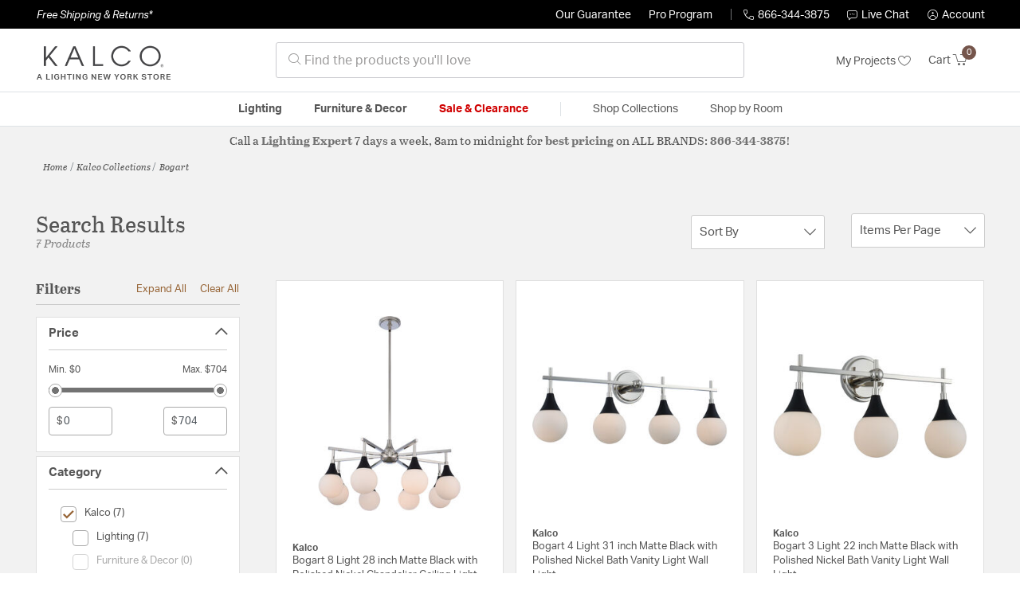

--- FILE ---
content_type: text/html;charset=UTF-8
request_url: https://kalcolightinglights.com/collection/kalco-lighting-bogart-collection/
body_size: 29751
content:
<!DOCTYPE html>
<html lang="en">
<head>
<!--[if gt IE 9]><!-->
<script>//common/scripts.isml</script>




<script defer type="text/javascript" src="/on/demandware.static/Sites-lny_us-Site/-/en_US/v1769087249790/js/main.js"></script>

    <script defer type="text/javascript" src="/on/demandware.static/Sites-lny_us-Site/-/en_US/v1769087249790/js/search.js"
        
        >
    </script>

    <script defer type="text/javascript" src="https://js.braintreegateway.com/web/3.83.0/js/client.min.js"
        
        >
    </script>

    <script defer type="text/javascript" src="https://js.braintreegateway.com/web/3.83.0/js/data-collector.min.js"
        
        >
    </script>

    <script defer type="text/javascript" src="https://js.braintreegateway.com/web/3.83.0/js/paypal.min.js"
        
        >
    </script>

    <script defer type="text/javascript" src="https://js.braintreegateway.com/web/3.83.0/js/paypal-checkout.min.js"
        
        >
    </script>

    <script defer type="text/javascript" src="/on/demandware.static/Sites-lny_us-Site/-/en_US/v1769087249790/js/int_braintree.min.js"
        
        >
    </script>


   <script defer type="text/javascript" src="/on/demandware.static/Sites-lny_us-Site/-/en_US/v1769087249790/js/vcn.js"></script>

<!--<![endif]-->
<meta charset=UTF-8 />
<meta http-equiv="x-ua-compatible" content="ie=edge" />
<meta name="viewport" content="width=device-width, initial-scale=1" />



    <title>Explore the Bogart design collection from Kalco</title>


<meta name="description" content="Does the Bogart design collection from Kalco perfectly complete the look you want to achieve? Speak to an Expert at Lighting New York at 866.344.3875 for immediate assistance."/>




    
        <meta name="robots" content="index,follow" />
    


<link rel="icon" type="image/x-icon" href="/on/demandware.static/Sites-lny_us-Site/-/default/dwaf3fc3b2/images/favicons/favicon.ico" />

<link rel="stylesheet" href="/on/demandware.static/Sites-lny_us-Site/-/en_US/v1769087249790/css/global.css" />

    <link rel="stylesheet" href="/on/demandware.static/Sites-lny_us-Site/-/en_US/v1769087249790/css/search.css"  />

    <link rel="stylesheet" href="/on/demandware.static/Sites-lny_us-Site/-/en_US/v1769087249790/css/braintree.css"  />







	


	<script>
	  var _affirm_config = {
	    public_api_key:  "YNRZIN5GRU6MV915",
	    script:          "/on/demandware.static/Sites-lny_us-Site/-/en_US/v1769087249790/affirm/js/live.js",
	    session_id:		 "aCi80W9FM-UMUHIqIZXlSrDgku23QmWoCV0=",
		locale: 		 "en_US",
		country_code: 	 "USA"
	  };
	  (function(l,g,m,e,a,f,b){var d,c=l[m]||{},h=document.createElement(f),n=document.getElementsByTagName(f)[0],k=function(a,b,c){return function(){a[b]._.push([c,arguments])}};c[e]=k(c,e,"set");d=c[e];c[a]={};c[a]._=[];d._=[];c[a][b]=k(c,a,b);a=0;for(b="set add save post open empty reset on off trigger ready setProduct".split(" ");a<b.length;a++)d[b[a]]=k(c,e,b[a]);a=0;for(b=["get","token","url","items"];a<b.length;a++)d[b[a]]=function(){};h.async=!0;h.src=g[f];n.parentNode.insertBefore(h,n);delete g[f];d(g);l[m]=c})(window,_affirm_config,"affirm","checkout","ui","script","ready");
	</script>
	<link href="/on/demandware.static/Sites-lny_us-Site/-/en_US/v1769087249790/css/affirmstyle.css" type="text/css" rel="stylesheet" />


<script id='coframe-installation-script'>
  (function () {
        // Early exit for performance testing
        if (/cf_disable/.test(location.search)) return console.warn('[Coframe] Disabled via URL parameter');
        
        // Coframe config
        const config = {
          projectId: '6942f1e83a1552013713380b',
          startTime: Date.now(),
          timeoutMs: 1000,
          currentUrl: window.location.href,
        };
    
        // Prevent duplicate installation
        const script_id = 'coframe-sdk-js';
        if (document.getElementById(script_id)) return console.warn('[Coframe] SDK already installed');
        
        // Coframe queue setup
        (window.CFQ = window.CFQ || []).push({ config });
    
        // Coframe antiflicker CSS
        const style = document.createElement('style');
        style.id = 'coframe-antiflicker';
        style.textContent = 
          ':root { --cf-show: 0;}' +
          'body { opacity: var(--cf-show) !important; transition: opacity 0.2s ease; }'
        
        function hide() { document.head.appendChild(style); }
        function show() {
          document.documentElement.style.setProperty('--cf-show', '1');
          style.parentNode && style.parentNode.removeChild(style);
        }
        hide(); setTimeout(show, config.timeoutMs);
        
        // Coframe SDK JS
        var edgeUrl = new URL('https://edge.cofra.me/cf.js');
        edgeUrl.searchParams.set('config', encodeURIComponent(JSON.stringify(config)));
    
        const script = document.createElement('script');
        script.id = script_id;
        script.async = true;
        script.src = edgeUrl.toString();
        script.onerror = () => { show(); console.error('[Coframe] SDK failed to load'); };
        document.head.appendChild(script);
    })();
</script>





<!--siteData.isml-->
<script>
    window.dataLayer = window.dataLayer || [];
    
    // Any data layer stuff here should be cachable and NOT user-specific
    dataLayer.push({"defaultVipCode":"QE3EUELR14","storefrontCode":"kal","storefrontName":"Kalco","environment":"production","agentCartStampingEndpoint":"https://kalcolightinglights.com/on/demandware.store/Sites-lny_us-Site/en_US/Chat-StampCartWithAgent","liveChatLicenseKey":"10054528"});
</script>    <script>
    var pageAction = 'searchshow';
    window.dataLayer = window.dataLayer || [];
    var orderId = -1;

    // In all cases except Order Confirmation, the data layer should be pushed, so default to that case
    var pushDataLayer = true;
    if (pageAction === 'orderconfirm') {
        // As of now, the correction is for order confirmation only
        orderId = getOrderId({"event":"search","userInfo":{"email":"","firstName":"","lastName":"","phoneNumber":"","address1":"","address2":"","city":"","state":"","country":"","zip":"","accountType":"Retail"},"ecommerce":{"currencyCode":"USD","impressions":[{"id":"1373746","name":"Bogart 8 Light 28 inch Matte Black with Polished Nickel Chandelier Ceiling Light","category":"Chandeliers","categoryID":"kal-lighting-ceilinglights-chandeliers","price":"588.00","imageURL":"https://kalcolightinglights.com/on/demandware.static/-/Sites-master-catalog-lny/default/dw5b719473/brand/kal/productimages/508570bpn.jpg","basket_coupons":"","basket_ids":"","sku":"508570BPN","brand":"Kalco","compareAtPrice":"588.00","productURL":"https://kalcolightinglights.com/product/lighting/ceiling-lights/chandeliers/kalco-lighting-bogart-chandeliers-508570bpn/1373746.html","position":1,"list":"Search Results"},{"id":"1373744","name":"Bogart 4 Light 31 inch Matte Black with Polished Nickel Bath Vanity Light Wall Light","category":"Bathroom Vanity Lights","categoryID":"kal-lighting-walllights-bathroomvanitylights","price":"298.00","imageURL":"https://kalcolightinglights.com/on/demandware.static/-/Sites-master-catalog-lny/default/dwcd5dff44/brand/kal/productimages/508534bpn.jpg","basket_coupons":"","basket_ids":"","sku":"508534BPN","brand":"Kalco","compareAtPrice":"298.00","productURL":"https://kalcolightinglights.com/product/lighting/wall-lights/bathroom-vanity-lights/kalco-lighting-bogart-bathroom-lights-508534bpn/1373744.html","position":2,"list":"Search Results"},{"id":"1373743","name":"Bogart 3 Light 22 inch Matte Black with Polished Nickel Bath Vanity Light Wall Light","category":"Bathroom Vanity Lights","categoryID":"kal-lighting-walllights-bathroomvanitylights","price":"220.00","imageURL":"https://kalcolightinglights.com/on/demandware.static/-/Sites-master-catalog-lny/default/dw6a5b5988/brand/kal/productimages/508533bpn.jpg","basket_coupons":"","basket_ids":"","sku":"508533BPN","brand":"Kalco","compareAtPrice":"220.00","productURL":"https://kalcolightinglights.com/product/lighting/wall-lights/bathroom-vanity-lights/kalco-lighting-bogart-bathroom-lights-508533bpn/1373743.html","position":3,"list":"Search Results"},{"id":"1373747","name":"Bogart 10 Light 32 inch Matte Black with Polished Nickel Chandelier Ceiling Light","category":"Chandeliers","categoryID":"kal-lighting-ceilinglights-chandeliers","price":"704.00","imageURL":"https://kalcolightinglights.com/on/demandware.static/-/Sites-master-catalog-lny/default/dw3ae01496/brand/kal/productimages/508571bpn.jpg","basket_coupons":"","basket_ids":"","sku":"508571BPN","brand":"Kalco","compareAtPrice":"704.00","productURL":"https://kalcolightinglights.com/product/lighting/ceiling-lights/chandeliers/kalco-lighting-bogart-chandeliers-508571bpn/1373747.html","position":4,"list":"Search Results"},{"id":"1373741","name":"Bogart 1 Light 6 inch Matte Black with Polished Nickel Bath Vanity Light Wall Light","category":"Bathroom Vanity Lights","categoryID":"kal-lighting-walllights-bathroomvanitylights","price":"100.00","imageURL":"https://kalcolightinglights.com/on/demandware.static/-/Sites-master-catalog-lny/default/dw50745a41/brand/kal/productimages/508531bpn.jpg","basket_coupons":"","basket_ids":"","sku":"508531BPN","brand":"Kalco","compareAtPrice":"100.00","productURL":"https://kalcolightinglights.com/product/lighting/wall-lights/bathroom-vanity-lights/kalco-lighting-bogart-bathroom-lights-508531bpn/1373741.html","position":5,"list":"Search Results"},{"id":"1373742","name":"Bogart 2 Light 14 inch Matte Black with Polished Nickel Bath Vanity Light Wall Light","category":"Bathroom Vanity Lights","categoryID":"kal-lighting-walllights-bathroomvanitylights","price":"168.00","imageURL":"https://kalcolightinglights.com/on/demandware.static/-/Sites-master-catalog-lny/default/dw713185ec/brand/kal/productimages/508532bpn.jpg","basket_coupons":"","basket_ids":"","sku":"508532BPN","brand":"Kalco","compareAtPrice":"168.00","productURL":"https://kalcolightinglights.com/product/lighting/wall-lights/bathroom-vanity-lights/kalco-lighting-bogart-bathroom-lights-508532bpn/1373742.html","position":6,"list":"Search Results"},{"id":"1373745","name":"Bogart 5 Light 39 inch Matte Black with Polished Nickel Bath Vanity Light Wall Light","category":"Bathroom Vanity Lights","categoryID":"kal-lighting-walllights-bathroomvanitylights","price":"350.00","imageURL":"https://kalcolightinglights.com/on/demandware.static/-/Sites-master-catalog-lny/default/dw40c13a06/brand/kal/productimages/508535bpn.jpg","basket_coupons":"","basket_ids":"","sku":"508535BPN","brand":"Kalco","compareAtPrice":"350.00","productURL":"https://kalcolightinglights.com/product/lighting/wall-lights/bathroom-vanity-lights/kalco-lighting-bogart-bathroom-lights-508535bpn/1373745.html","position":7,"list":"Search Results"}]}});
        var ordersPushedToGoogle = getOrdersPushedToGoogle();
        var orderHasBeenPushedToGoogle = orderHasBeenPushedToGoogle(orderId, ordersPushedToGoogle);
        if (orderHasBeenPushedToGoogle) {
            // If the data has already been sent, let's not push it again.
            pushDataLayer = false;
        }
    }

    if (pushDataLayer) {
        dataLayer.push({ ecommerce: null });
        dataLayer.push({"event":"search","userInfo":{"email":"","firstName":"","lastName":"","phoneNumber":"","address1":"","address2":"","city":"","state":"","country":"","zip":"","accountType":"Retail"},"ecommerce":{"currencyCode":"USD","impressions":[{"id":"1373746","name":"Bogart 8 Light 28 inch Matte Black with Polished Nickel Chandelier Ceiling Light","category":"Chandeliers","categoryID":"kal-lighting-ceilinglights-chandeliers","price":"588.00","imageURL":"https://kalcolightinglights.com/on/demandware.static/-/Sites-master-catalog-lny/default/dw5b719473/brand/kal/productimages/508570bpn.jpg","basket_coupons":"","basket_ids":"","sku":"508570BPN","brand":"Kalco","compareAtPrice":"588.00","productURL":"https://kalcolightinglights.com/product/lighting/ceiling-lights/chandeliers/kalco-lighting-bogart-chandeliers-508570bpn/1373746.html","position":1,"list":"Search Results"},{"id":"1373744","name":"Bogart 4 Light 31 inch Matte Black with Polished Nickel Bath Vanity Light Wall Light","category":"Bathroom Vanity Lights","categoryID":"kal-lighting-walllights-bathroomvanitylights","price":"298.00","imageURL":"https://kalcolightinglights.com/on/demandware.static/-/Sites-master-catalog-lny/default/dwcd5dff44/brand/kal/productimages/508534bpn.jpg","basket_coupons":"","basket_ids":"","sku":"508534BPN","brand":"Kalco","compareAtPrice":"298.00","productURL":"https://kalcolightinglights.com/product/lighting/wall-lights/bathroom-vanity-lights/kalco-lighting-bogart-bathroom-lights-508534bpn/1373744.html","position":2,"list":"Search Results"},{"id":"1373743","name":"Bogart 3 Light 22 inch Matte Black with Polished Nickel Bath Vanity Light Wall Light","category":"Bathroom Vanity Lights","categoryID":"kal-lighting-walllights-bathroomvanitylights","price":"220.00","imageURL":"https://kalcolightinglights.com/on/demandware.static/-/Sites-master-catalog-lny/default/dw6a5b5988/brand/kal/productimages/508533bpn.jpg","basket_coupons":"","basket_ids":"","sku":"508533BPN","brand":"Kalco","compareAtPrice":"220.00","productURL":"https://kalcolightinglights.com/product/lighting/wall-lights/bathroom-vanity-lights/kalco-lighting-bogart-bathroom-lights-508533bpn/1373743.html","position":3,"list":"Search Results"},{"id":"1373747","name":"Bogart 10 Light 32 inch Matte Black with Polished Nickel Chandelier Ceiling Light","category":"Chandeliers","categoryID":"kal-lighting-ceilinglights-chandeliers","price":"704.00","imageURL":"https://kalcolightinglights.com/on/demandware.static/-/Sites-master-catalog-lny/default/dw3ae01496/brand/kal/productimages/508571bpn.jpg","basket_coupons":"","basket_ids":"","sku":"508571BPN","brand":"Kalco","compareAtPrice":"704.00","productURL":"https://kalcolightinglights.com/product/lighting/ceiling-lights/chandeliers/kalco-lighting-bogart-chandeliers-508571bpn/1373747.html","position":4,"list":"Search Results"},{"id":"1373741","name":"Bogart 1 Light 6 inch Matte Black with Polished Nickel Bath Vanity Light Wall Light","category":"Bathroom Vanity Lights","categoryID":"kal-lighting-walllights-bathroomvanitylights","price":"100.00","imageURL":"https://kalcolightinglights.com/on/demandware.static/-/Sites-master-catalog-lny/default/dw50745a41/brand/kal/productimages/508531bpn.jpg","basket_coupons":"","basket_ids":"","sku":"508531BPN","brand":"Kalco","compareAtPrice":"100.00","productURL":"https://kalcolightinglights.com/product/lighting/wall-lights/bathroom-vanity-lights/kalco-lighting-bogart-bathroom-lights-508531bpn/1373741.html","position":5,"list":"Search Results"},{"id":"1373742","name":"Bogart 2 Light 14 inch Matte Black with Polished Nickel Bath Vanity Light Wall Light","category":"Bathroom Vanity Lights","categoryID":"kal-lighting-walllights-bathroomvanitylights","price":"168.00","imageURL":"https://kalcolightinglights.com/on/demandware.static/-/Sites-master-catalog-lny/default/dw713185ec/brand/kal/productimages/508532bpn.jpg","basket_coupons":"","basket_ids":"","sku":"508532BPN","brand":"Kalco","compareAtPrice":"168.00","productURL":"https://kalcolightinglights.com/product/lighting/wall-lights/bathroom-vanity-lights/kalco-lighting-bogart-bathroom-lights-508532bpn/1373742.html","position":6,"list":"Search Results"},{"id":"1373745","name":"Bogart 5 Light 39 inch Matte Black with Polished Nickel Bath Vanity Light Wall Light","category":"Bathroom Vanity Lights","categoryID":"kal-lighting-walllights-bathroomvanitylights","price":"350.00","imageURL":"https://kalcolightinglights.com/on/demandware.static/-/Sites-master-catalog-lny/default/dw40c13a06/brand/kal/productimages/508535bpn.jpg","basket_coupons":"","basket_ids":"","sku":"508535BPN","brand":"Kalco","compareAtPrice":"350.00","productURL":"https://kalcolightinglights.com/product/lighting/wall-lights/bathroom-vanity-lights/kalco-lighting-bogart-bathroom-lights-508535bpn/1373745.html","position":7,"list":"Search Results"}]}});
        if (pageAction === 'orderconfirm') {
            // Add the orderId to the array of orders that is being stored in localStorage
            ordersPushedToGoogle.push(orderId);
            // The localStorage is what is used to prevent the duplicate send from mobile platforms
            window.localStorage.setItem('ordersPushedToGoogle', JSON.stringify(ordersPushedToGoogle));
        }
    }

    function getOrderId(dataLayer) {
        if ('ecommerce' in dataLayer) {
            if ('purchase' in dataLayer.ecommerce && 'actionField' in dataLayer.ecommerce.purchase &&
                'id' in dataLayer.ecommerce.purchase.actionField) {
                return dataLayer.ecommerce.purchase.actionField.id;
            }
        }

        return -1;
    }

    function getOrdersPushedToGoogle() {
        var ordersPushedToGoogleString = window.localStorage.getItem('ordersPushedToGoogle');
        if (ordersPushedToGoogleString && ordersPushedToGoogleString.length > 0) {
            return JSON.parse(ordersPushedToGoogleString);
        }

        return [];
    }

    function orderHasBeenPushedToGoogle(orderId, ordersPushedToGoogle) {
        if (orderId) {
            for (var index = 0; index < ordersPushedToGoogle.length; index++) {
                if (ordersPushedToGoogle[index] === orderId) {
                    return true;
                }
            }
        }

        return false;
    }
</script>

<script>
    window.dataLayer = window.dataLayer || [];
    dataLayer.push({"environment":"production","demandwareID":"ac1xgo4UYfSgd4ZNvca6YVVErA","loggedInState":false,"locale":"en_US","currencyCode":"USD","pageLanguage":"en_US","registered":false,"email":"","emailHash":"","user_id":"","userInfo":{"email":"","firstName":"","lastName":"","phoneNumber":"","address1":"","address2":"","city":"","state":"","country":"","zip":"","accountType":"Retail"},"basketID":"","sourceOfEmailCollection":"","userAgent":"Mozilla/5.0 (Macintosh; Intel Mac OS X 10_15_7) AppleWebKit/537.36 (KHTML, like Gecko) Chrome/131.0.0.0 Safari/537.36; ClaudeBot/1.0; +claudebot@anthropic.com)","sessionID":"aCi80W9FM-UMUHIqIZXlSrDgku23QmWoCV0=","ipAddress":"3.139.95.174","vipCode":"","gclid":"","msclkid":""});
</script>


<!-- Google Tag Manager -->
<script>(function(w,d,s,l,i){w[l]=w[l]||[];w[l].push({'gtm.start':
new Date().getTime(),event:'gtm.js'});var f=d.getElementsByTagName(s)[0],
j=d.createElement(s),dl=l!='dataLayer'?'&l='+l:'';j.async=true;j.src=
'https://load.ssgtm.KalcoLightingLights.com/ueazxucm.js?id='+i+dl;f.parentNode.insertBefore(j,f);
})(window,document,'script','dataLayer','GTM-MFBHDH67');</script>
<!-- End Google Tag Manager -->


<script defer src="/on/demandware.static/Sites-lny_us-Site/-/en_US/v1769087249790/js/tagmanager.js"></script>
<script defer src="/on/demandware.static/Sites-lny_us-Site/-/en_US/v1769087249790/js/gtmEvents.js"></script>

    <script>
        var yotpoAppKey = '2kFGiaQEjiIMFysVNwFfeIwtqfM5h74MwjwhOTVf';
        var yotpoStaticContentURL = 'https://staticw2.yotpo.com/';
        var yotpoURL = yotpoStaticContentURL + yotpoAppKey + '/widget.js';
        (function e() {
            var e = document.createElement("script");
                    e.type = "text/javascript",
                    e.async = true,
                    e.src = yotpoURL;
            var t = document.getElementsByTagName("script")[0];
            t.parentNode.insertBefore(e, t)
        })();
    </script>
    <script src="https://cdn-widgetsrepository.yotpo.com/v1/loader/2kFGiaQEjiIMFysVNwFfeIwtqfM5h74MwjwhOTVf" async></script>
    
    



<link rel="stylesheet" href="/on/demandware.static/Sites-lny_us-Site/-/en_US/v1769087249790/css/skin/skin.css" />
    
<!--Storefront colorScheme-->
<style>
:root {
--color-primary:#75554B;
--color-secondary:#737373;
--color-support:#000000;
--color-link:#976537;
--color-icon:#976537;
}
.color-primary-background {background:#75554B}
.color-secondary-background {background:#737373}
.color-support-background {background:#000000}
.color-link-background {background:#976537}
.color-icon-background {background:#976537}
</style>


<link rel="canonical" href="https://kalcolightinglights.com/collection/kalco-lighting-bogart-collection/"/>

<script type="text/javascript">//<!--
/* <![CDATA[ (head-active_data.js) */
var dw = (window.dw || {});
dw.ac = {
    _analytics: null,
    _events: [],
    _category: "",
    _searchData: "",
    _anact: "",
    _anact_nohit_tag: "",
    _analytics_enabled: "true",
    _timeZone: "US/Eastern",
    _capture: function(configs) {
        if (Object.prototype.toString.call(configs) === "[object Array]") {
            configs.forEach(captureObject);
            return;
        }
        dw.ac._events.push(configs);
    },
	capture: function() { 
		dw.ac._capture(arguments);
		// send to CQ as well:
		if (window.CQuotient) {
			window.CQuotient.trackEventsFromAC(arguments);
		}
	},
    EV_PRD_SEARCHHIT: "searchhit",
    EV_PRD_DETAIL: "detail",
    EV_PRD_RECOMMENDATION: "recommendation",
    EV_PRD_SETPRODUCT: "setproduct",
    applyContext: function(context) {
        if (typeof context === "object" && context.hasOwnProperty("category")) {
        	dw.ac._category = context.category;
        }
        if (typeof context === "object" && context.hasOwnProperty("searchData")) {
        	dw.ac._searchData = context.searchData;
        }
    },
    setDWAnalytics: function(analytics) {
        dw.ac._analytics = analytics;
    },
    eventsIsEmpty: function() {
        return 0 == dw.ac._events.length;
    }
};
/* ]]> */
// -->
</script>
<script type="text/javascript">//<!--
/* <![CDATA[ (head-cquotient.js) */
var CQuotient = window.CQuotient = {};
CQuotient.clientId = 'bhcf-lny_us';
CQuotient.realm = 'BHCF';
CQuotient.siteId = 'lny_us';
CQuotient.instanceType = 'prd';
CQuotient.locale = 'en_US';
CQuotient.fbPixelId = '__UNKNOWN__';
CQuotient.activities = [];
CQuotient.cqcid='';
CQuotient.cquid='';
CQuotient.cqeid='';
CQuotient.cqlid='';
CQuotient.apiHost='api.cquotient.com';
/* Turn this on to test against Staging Einstein */
/* CQuotient.useTest= true; */
CQuotient.useTest = ('true' === 'false');
CQuotient.initFromCookies = function () {
	var ca = document.cookie.split(';');
	for(var i=0;i < ca.length;i++) {
	  var c = ca[i];
	  while (c.charAt(0)==' ') c = c.substring(1,c.length);
	  if (c.indexOf('cqcid=') == 0) {
		CQuotient.cqcid=c.substring('cqcid='.length,c.length);
	  } else if (c.indexOf('cquid=') == 0) {
		  var value = c.substring('cquid='.length,c.length);
		  if (value) {
		  	var split_value = value.split("|", 3);
		  	if (split_value.length > 0) {
			  CQuotient.cquid=split_value[0];
		  	}
		  	if (split_value.length > 1) {
			  CQuotient.cqeid=split_value[1];
		  	}
		  	if (split_value.length > 2) {
			  CQuotient.cqlid=split_value[2];
		  	}
		  }
	  }
	}
}
CQuotient.getCQCookieId = function () {
	if(window.CQuotient.cqcid == '')
		window.CQuotient.initFromCookies();
	return window.CQuotient.cqcid;
};
CQuotient.getCQUserId = function () {
	if(window.CQuotient.cquid == '')
		window.CQuotient.initFromCookies();
	return window.CQuotient.cquid;
};
CQuotient.getCQHashedEmail = function () {
	if(window.CQuotient.cqeid == '')
		window.CQuotient.initFromCookies();
	return window.CQuotient.cqeid;
};
CQuotient.getCQHashedLogin = function () {
	if(window.CQuotient.cqlid == '')
		window.CQuotient.initFromCookies();
	return window.CQuotient.cqlid;
};
CQuotient.trackEventsFromAC = function (/* Object or Array */ events) {
try {
	if (Object.prototype.toString.call(events) === "[object Array]") {
		events.forEach(_trackASingleCQEvent);
	} else {
		CQuotient._trackASingleCQEvent(events);
	}
} catch(err) {}
};
CQuotient._trackASingleCQEvent = function ( /* Object */ event) {
	if (event && event.id) {
		if (event.type === dw.ac.EV_PRD_DETAIL) {
			CQuotient.trackViewProduct( {id:'', alt_id: event.id, type: 'raw_sku'} );
		} // not handling the other dw.ac.* events currently
	}
};
CQuotient.trackViewProduct = function(/* Object */ cqParamData){
	var cq_params = {};
	cq_params.cookieId = CQuotient.getCQCookieId();
	cq_params.userId = CQuotient.getCQUserId();
	cq_params.emailId = CQuotient.getCQHashedEmail();
	cq_params.loginId = CQuotient.getCQHashedLogin();
	cq_params.product = cqParamData.product;
	cq_params.realm = cqParamData.realm;
	cq_params.siteId = cqParamData.siteId;
	cq_params.instanceType = cqParamData.instanceType;
	cq_params.locale = CQuotient.locale;
	
	if(CQuotient.sendActivity) {
		CQuotient.sendActivity(CQuotient.clientId, 'viewProduct', cq_params);
	} else {
		CQuotient.activities.push({activityType: 'viewProduct', parameters: cq_params});
	}
};
/* ]]> */
// -->
</script>


   <script type="application/ld+json">
        {"@context":"http://schema.org/","@type":"ItemList","itemListElement":[{"@type":"ListItem","position":1,"url":"https://kalcolightinglights.com/product/lighting/ceiling-lights/chandeliers/kalco-lighting-bogart-chandeliers-508570bpn/1373746.html"},{"@type":"ListItem","position":2,"url":"https://kalcolightinglights.com/product/lighting/wall-lights/bathroom-vanity-lights/kalco-lighting-bogart-bathroom-lights-508534bpn/1373744.html"},{"@type":"ListItem","position":3,"url":"https://kalcolightinglights.com/product/lighting/wall-lights/bathroom-vanity-lights/kalco-lighting-bogart-bathroom-lights-508533bpn/1373743.html"},{"@type":"ListItem","position":4,"url":"https://kalcolightinglights.com/product/lighting/ceiling-lights/chandeliers/kalco-lighting-bogart-chandeliers-508571bpn/1373747.html"},{"@type":"ListItem","position":5,"url":"https://kalcolightinglights.com/product/lighting/wall-lights/bathroom-vanity-lights/kalco-lighting-bogart-bathroom-lights-508531bpn/1373741.html"},{"@type":"ListItem","position":6,"url":"https://kalcolightinglights.com/product/lighting/wall-lights/bathroom-vanity-lights/kalco-lighting-bogart-bathroom-lights-508532bpn/1373742.html"},{"@type":"ListItem","position":7,"url":"https://kalcolightinglights.com/product/lighting/wall-lights/bathroom-vanity-lights/kalco-lighting-bogart-bathroom-lights-508535bpn/1373745.html"}]}
    </script>


   <script type="application/ld+json">
        {"@context":"https://schema.org","@type":"BreadcrumbList","itemListElement":[{"@type":"ListItem","name":"Home","item":"https://kalcolightinglights.com/","position":1}]}
    </script>


</head>
<body>
<!-- Google Tag Manager (noscript) -->
<noscript><iframe src="https://www.googletagmanager.com/ns.html?id=GTM-MFBHDH67"
height="0" width="0" style="display:none;visibility:hidden"></iframe></noscript>
<!-- End Google Tag Manager (noscript) -->

<div class="page" data-action="Search-Show" data-querystring="cgid=kal-collection-bogart" >


<header class="stick-header">
    <div class="top-banner-container" >
        
	 

	
    </div>
    <div class="header-top-banner bg-support hidden-md-down">
    <div class="container">
        <div class="row d-flex justify-content-between align-items-center py-2">
            <div class="col-auto content mr-auto pr-3">
                
                    
    
    <div class="content-asset"><!-- dwMarker="content" dwContentID="223a645bb1b55ab9f6e77ac88d" -->
        <button type="button" class="btn btn-link p-0 font-italic text-white" data-toggle="modal" data-target="#freeshippingmodal">Free Shipping &amp; Returns*</button>
    </div> <!-- End content-asset -->



                
            </div>

            <div class="col-auto ml-auto pr-3">
                <a class="guarantee-link" href="/policy.html#guarantee">
                    
                        Our Guarantee
                    
                </a>
            </div>

            <div class="col-auto header-pro-program-container">
                <a class="pro-program-link" href="/proprogram.html">
                    Pro Program
                </a>
                <div class="header-pro-program-tooltip" style="display:none">
                    
    
    <div class="content-asset"><!-- dwMarker="content" dwContentID="a3c82d9e2543e2160cb1b06487" -->
        <div class="text-center p-4">
	<div class="h2 mb-2">Join the Lighting New York Pro Program</div>
		<span class="pb-2">Enjoy unparalleled benefits including discounted trade pricing, a dedicated
			<br/>Pro Account manager, free shipping,
			<br/>risk-free returns, and more.</span>
		<div class="row justify-content-center">
			<div class="col-12 mt-3"> <a href="https://kalcolightinglights.com/pro-signup" class="btn btn-block btn-secondary">Create Account</a>

			</div>
			<div class="col-12 mt-3">
<a href="https://kalcolightinglights.com/login" class="btn btn-block btn-outline-secondary" style="font-weight: bold; border-width: 2px;">Already an LNY Pro? Sign in here!</a> 
			</div>
		</div>
	</div>
	<style>
		.header-pro-program-tooltip span,
		                .header-pro-program-tooltip a {
		                    font-size: 13px;
		                }
		                .header-pro-program-tooltip .h2 {
	font-family: var(--skin-header-font), sans-serif;
		                    font-size: 22px;
		                }
		                
		                .header-pro-program-tooltip a i::before {
		                    font-size: 30px;
		                    color: var(--color-primary);
		                }
	</style>
    </div> <!-- End content-asset -->



                </div>
            </div>

            <div class="col-auto border-right" style="height: 14px; opacity: 0.5;"></div>

            <div class="col-auto header-business-hours-container px-3">
                <span class="header-phone">
                    <i class="lny-icon-phone"></i>866-344-3875
                </span>

                <div class="header-business-hours-tooltip" style="display:none">
                    
    
    <div class="content-asset"><!-- dwMarker="content" dwContentID="5feead474f4c0123da8edcbfc1" -->
        <div class="text-center p-4">
                <div class="h2 mb-2">By Your Side 7 Days a Week</div>
                    
                <span class="pb-2">
                    <strong>Lighting Experts Standing By:</strong>
                    <br/>
                    <span>Mon - Fri: <div class="expert-weekdayhours">8am to 12am EST</div></span>
                    <br/>
                    <span>Sat &amp; Sun: <div class="expert-weekendhours">9am to 12am EST</div></span>
                </span>
                <hr />
                <div class="row justify-content-center">
                    <!-- TODO: this phone number will need to be updated to match whatever is put in expert-phone -->
                    <a href="tel:866-344-3875" class="col-5">
                        <i class="lny-icon-phone"></i>
                        <div class="expert-phone">866-344-3875</div>
                    </a>
                    <!-- TODO: this email link will need to be updated via JS -->
                    <a href="mailto: customercare@lightingnewyork.com" class="col-3">
                        <i class="lny-icon-mail"></i>
                        Email
                    </a>
                </div>
                <hr />
                <span class="text-center pb-2">
                    Our <strong>Customer Care</strong> team is available to help you with questions and
                    returns <strong class="d-block">Mon - Fri <div class="support-weekdayhours">8am to 12am EST</div>.</strong>
                </span>
            </div>
            <style>
                .header-business-hours-tooltip span,
                .header-business-hours-tooltip a {
                    font-size: 13px;
                }
                .header-business-hours-tooltip .h2 {
                    font-family: var(--skin-header-font), sans-serif;
                    font-size: 22px;
                }
                .header-business-hours-tooltip a {
                    color: var(--color-grey5);
                }
                .header-business-hours-tooltip a [class*="lny-icon"] {
                    display: block;
                    margin: 0 0 6px;
                    top: 0;
                }
                .header-business-hours-tooltip a [class*="lny-icon"]::before {
                    font-size: 30px;
                    color: var(--color-primary);
                }
            </style>
    </div> <!-- End content-asset -->



                </div>
            </div>

            <div class="col-auto pr-3">
                <a href="#" class="live-chat">
                    <i class="lny-icon-chat"></i>Live Chat
                </a>
            </div>
            <div class="col-auto hidden-md-down">
                
    <div
      id="account-page-link"
      class="user"
      data-is-pro-user="false"
      data-user-info="{&quot;email&quot;:&quot;&quot;,&quot;firstName&quot;:&quot;&quot;,&quot;lastName&quot;:&quot;&quot;,&quot;phoneNumber&quot;:&quot;&quot;,&quot;address1&quot;:&quot;&quot;,&quot;address2&quot;:&quot;&quot;,&quot;city&quot;:&quot;&quot;,&quot;state&quot;:&quot;&quot;,&quot;country&quot;:&quot;&quot;,&quot;zip&quot;:&quot;&quot;,&quot;accountType&quot;:&quot;Retail&quot;}"
    >
        <a href="https://kalcolightinglights.com/login" role="button"
            aria-label="Login to your account">
            <i class="lny-icon-account" aria-hidden="true"></i><span class="user-message">Account</span>
        </a>
    </div>

            </div>
        </div>
    </div>
</div>
    <nav role="navigation">
        <div class="header container">
            <div class="navbar-header row">
                <div class="col-4 d-flex d-lg-none">
                    <button class="navbar-toggler" type="button" aria-controls="sg-navbar-collapse"
                        aria-expanded="false" aria-label="Toggle navigation">
                        <i class="lny-icon-menu"></i>
                    </button>
                </div>


                <div class="col-4 col-lg-3 logo-col d-flex">
                    <a class="logo-home" href="/" title="Kalco Home">
    <div class="logo-container" style="background-image: url(/on/demandware.static/Sites-lny_us-Site/-/default/dw406759b6/images/lny-logo.svg)">
        <img class="logo" src="[data-uri]"
            alt="Kalco Logo"
            style="background-image: url(https://kalcolightinglights.com/on/demandware.static/-/Sites-lny_us-Library/default/dwa3a2ca91/merch/storefront/kal/core/kalco-logo.png" />
    </div>
</a>
                </div>

                <div class="search col-6 hidden-md-down">
                    <link rel="stylesheet" href="https://cdn.jsdelivr.net/npm/bootstrap-icons@1.11.3/font/bootstrap-icons.css">




<div class="site-search input-group">
    <form role="search" action="/search" method="get" name="simpleSearch"
        class="input-group-append m-0">
        <input class="form-control search-field" type="text" name="q" value=""
            placeholder="&#xe907; Find the products you'll love" role="combobox"
            aria-describedby="search-assistive-text" aria-haspopup="listbox" aria-owns="search-results"
            aria-expanded="false" aria-autocomplete="list" aria-activedescendant="" aria-controls="search-results"
            aria-label="Enter Keyword or Item No." autocomplete="off" />
            <!-- Camera search link inside search bar -->

            

        <button type="reset" name="reset-button" class="btn btn-link lny-icon-x reset-button d-none"
            aria-label="Clear search keywords"></button>
        <button type="submit" name="search-button" class="btn btn-primary submit-button lny-icon-search d-none"
            aria-label="Submit search keywords"></button>
        <div class="suggestions-wrapper" data-url="/on/demandware.store/Sites-lny_us-Site/en_US/SearchServices-GetSuggestions?q="></div>
        <input type="hidden" value="en_US" name="lang">
    </form>
</div>
                </div>

                <div class="col-4 col-lg-3 d-flex middle-header-options">
                    <div class="header-my-lists my-auto hidden-md-down ml-auto mr-3">
                        <a href="/my-projects">My Projects <i
                                class="lny-icon-heart"></i></a>
                    </div>

                    <div class="header-phone d-lg-none my-auto ml-auto mr-3">
                        <a href="tel:866-344-3875" class="lny-icon-phone"></a>
                    </div>

                    <div class="minicart my-auto" data-minicart-enabled="false" data-action-url="/on/demandware.store/Sites-lny_us-Site/en_US/Cart-MiniCartShow">
                        <div class="minicart-total">
    <a class="minicart-link stretched-link" href="https://kalcolightinglights.com/cart"
        title="Cart 0 Items"
        aria-label="Cart 0 Items" aria-haspopup="true">
        <span class="hidden-md-down">Cart</span>
        <i class="minicart-icon lny-icon-cart"></i>
        <span class="minicart-quantity">
            0
        </span>
    </a>
</div>

<div class="popover popover-bottom"></div>
                    </div>
                </div>
            </div>
        </div>

        <div class="main-menu navbar-toggleable-md menu-toggleable-left multilevel-dropdown d-none d-lg-block border-top border-bottom"
            id="sg-navbar-collapse">
            <div class="container">
                <div class="row">
                    

<nav class="navbar navbar-expand-lg bg-inverse col-12">
    <div class="close-menu d-flex d-lg-none bg-support">
        <div class="close-button mr-auto">
            <button class="lny-icon-x" role="button"
                aria-label="Close Menu"></button>
        </div>

        <div class="header-my-lists mr-3">
            <a href="/my-projects"><i class="lny-icon-heart"></i>My Projects </a>
        </div>

        <div class="header-account">
            
    <div
      id="account-page-link"
      class="user"
      data-is-pro-user="false"
      data-user-info="{&quot;email&quot;:&quot;&quot;,&quot;firstName&quot;:&quot;&quot;,&quot;lastName&quot;:&quot;&quot;,&quot;phoneNumber&quot;:&quot;&quot;,&quot;address1&quot;:&quot;&quot;,&quot;address2&quot;:&quot;&quot;,&quot;city&quot;:&quot;&quot;,&quot;state&quot;:&quot;&quot;,&quot;country&quot;:&quot;&quot;,&quot;zip&quot;:&quot;&quot;,&quot;accountType&quot;:&quot;Retail&quot;}"
    >
        <a href="https://kalcolightinglights.com/login" role="button"
            aria-label="Login to your account">
            <i class="lny-icon-account" aria-hidden="true"></i><span class="user-message">Account</span>
        </a>
    </div>

        </div>
        <div class="back">
            <button role="button" aria-label="Back to previous menu">
                <span class="lny-icon-arrow-left"></span>
                Back
            </button>
        </div>
    </div>
    <div class="menu-group" role="navigation">
        <ul class="nav navbar-nav" role="menu">
            
                
                    
                        <li class="nav-item dropdown top-level-category" role="presentation">
                            <a href="/kal/category/lighting/" class="nav-link
                            dropdown-toggle " role="button" data-toggle="dropdown"
                            aria-haspopup="true"
                            aria-expanded="false" tabindex="0">Lighting</a>
                            
                            



















<ul class="dropdown-menu level-2" role="menu" aria-hidden="true" aria-label="kal-lighting">
    
        
            <li class="dropdown-item dropdown " role="presentation">
                
                    <a href="/kal/category/lighting/ceiling-lights/" id="kal-lighting-ceilinglights" role="button" class="dropdown-link dropdown-toggle"
                        data-toggle="dropdown" aria-haspopup="true" aria-expanded="false" tabindex="0">
                        <div class="h2">Ceiling Lights</div>
                    </a>
                
                <ul class="dropdown-menu level-3" role="menu" aria-hidden="true" aria-label="kal-lighting-ceilinglights">
                    
                    
                        
                        
                        
                            <li class="dropdown-item" role="presentation">
                                <a href="/kal/category/lighting/ceiling-lights/chandeliers/" id="kal-lighting-ceilinglights-chandeliers" role="menuitem" class="dropdown-link"
                                    tabindex="-1">
                                    <div class="h3">Chandeliers</div>
                                </a>
                            </li>
                        
                    
                        
                        
                        
                            <li class="dropdown-item" role="presentation">
                                <a href="/kal/category/lighting/ceiling-lights/pendants/" id="kal-lighting-ceilinglights-pendants" role="menuitem" class="dropdown-link"
                                    tabindex="-1">
                                    <div class="h3">Pendants</div>
                                </a>
                            </li>
                        
                    
                        
                        
                        
                            <li class="dropdown-item" role="presentation">
                                <a href="/kal/category/lighting/ceiling-lights/mini-pendants/" id="kal-lighting-ceilinglights-minipendants" role="menuitem" class="dropdown-link"
                                    tabindex="-1">
                                    <div class="h3">Mini Pendants</div>
                                </a>
                            </li>
                        
                    
                        
                        
                        
                            <li class="dropdown-item" role="presentation">
                                <a href="/kal/category/lighting/ceiling-lights/flush-mounts/" id="kal-lighting-ceilinglights-flushmounts" role="menuitem" class="dropdown-link"
                                    tabindex="-1">
                                    <div class="h3">Flush Mounts</div>
                                </a>
                            </li>
                        
                    
                        
                        
                        
                            <li class="dropdown-item" role="presentation">
                                <a href="/kal/category/lighting/ceiling-lights/semi-flush-mounts/" id="kal-lighting-ceilinglights-semiflushmounts" role="menuitem" class="dropdown-link"
                                    tabindex="-1">
                                    <div class="h3">Semi-Flush Mounts</div>
                                </a>
                            </li>
                        
                    
                        
                        
                        
                            <li class="dropdown-item" role="presentation">
                                <a href="/kal/category/lighting/ceiling-lights/island-lights/" id="kal-lighting-ceilinglights-islandlights" role="menuitem" class="dropdown-link"
                                    tabindex="-1">
                                    <div class="h3">Island Lights</div>
                                </a>
                            </li>
                        
                    
                        
                        
                        
                            <li class="dropdown-item" role="presentation">
                                <a href="/kal/category/lighting/ceiling-lights/foyer-pendants/" id="kal-lighting-ceilinglights-foyerpendants" role="menuitem" class="dropdown-link"
                                    tabindex="-1">
                                    <div class="h3">Foyer Pendants</div>
                                </a>
                            </li>
                        
                    
                        
                        
                        
                            <li class="dropdown-item" role="presentation">
                                <a href="/kal/category/lighting/ceiling-lights/mini-chandeliers/" id="kal-lighting-ceilinglights-minichandeliers" role="menuitem" class="dropdown-link"
                                    tabindex="-1">
                                    <div class="h3">Mini Chandeliers</div>
                                </a>
                            </li>
                        
                    
                    
                </ul>
            </li>
        
    
        
            <li class="dropdown-item dropdown " role="presentation">
                
                    <a href="/kal/category/lighting/wall-lights/" id="kal-lighting-walllights" role="button" class="dropdown-link dropdown-toggle"
                        data-toggle="dropdown" aria-haspopup="true" aria-expanded="false" tabindex="0">
                        <div class="h2">Wall Lights</div>
                    </a>
                
                <ul class="dropdown-menu level-3" role="menu" aria-hidden="true" aria-label="kal-lighting-walllights">
                    
                    
                        
                        
                        
                            <li class="dropdown-item" role="presentation">
                                <a href="/kal/category/lighting/wall-lights/wall-sconces/" id="kal-lighting-walllights-wallsconces" role="menuitem" class="dropdown-link"
                                    tabindex="-1">
                                    <div class="h3">Wall Sconces</div>
                                </a>
                            </li>
                        
                    
                        
                        
                        
                            <li class="dropdown-item" role="presentation">
                                <a href="/kal/category/lighting/wall-lights/bathroom-vanity-lights/" id="kal-lighting-walllights-bathroomvanitylights" role="menuitem" class="dropdown-link"
                                    tabindex="-1">
                                    <div class="h3">Bathroom Vanity Lights</div>
                                </a>
                            </li>
                        
                    
                    
                </ul>
            </li>
        
    
        
            <li class="dropdown-item dropdown " role="presentation">
                
                    <a href="/kal/category/lighting/outdoor-lighting/" id="kal-lighting-outdoorlighting" role="button" class="dropdown-link dropdown-toggle"
                        data-toggle="dropdown" aria-haspopup="true" aria-expanded="false" tabindex="0">
                        <div class="h2">Outdoor Lighting</div>
                    </a>
                
                <ul class="dropdown-menu level-3" role="menu" aria-hidden="true" aria-label="kal-lighting-outdoorlighting">
                    
                    
                        
                        
                        
                            <li class="dropdown-item" role="presentation">
                                <a href="/kal/category/lighting/outdoor-lighting/outdoor-wall-lights/" id="kal-lighting-outdoorlighting-walllights" role="menuitem" class="dropdown-link"
                                    tabindex="-1">
                                    <div class="h3">Outdoor Wall Lights</div>
                                </a>
                            </li>
                        
                    
                        
                        
                        
                            <li class="dropdown-item" role="presentation">
                                <a href="/kal/category/lighting/outdoor-lighting/outdoor-pendants-%2F-chandeliers/" id="kal-lighting-outdoorlighting-pendantschandeliers" role="menuitem" class="dropdown-link"
                                    tabindex="-1">
                                    <div class="h3">Outdoor Pendants / Chandeliers</div>
                                </a>
                            </li>
                        
                    
                        
                        
                        
                            <li class="dropdown-item" role="presentation">
                                <a href="/kal/category/lighting/outdoor-lighting/post-lights-and-accessories/" id="kal-lighting-outdoorlighting-postlightsandaccessories" role="menuitem" class="dropdown-link"
                                    tabindex="-1">
                                    <div class="h3">Post Lights &amp; Accessories</div>
                                </a>
                            </li>
                        
                    
                    
                </ul>
            </li>
        
    
        
            <li class="dropdown-item dropdown " role="presentation">
                
                    <a href="/kal/category/lighting/lamps/" id="kal-lighting-lamps" role="button" class="dropdown-link dropdown-toggle"
                        data-toggle="dropdown" aria-haspopup="true" aria-expanded="false" tabindex="0">
                        <div class="h2">Lamps</div>
                    </a>
                
                <ul class="dropdown-menu level-3" role="menu" aria-hidden="true" aria-label="kal-lighting-lamps">
                    
                    
                        
                        
                        
                            <li class="dropdown-item" role="presentation">
                                <a href="/kal/category/lighting/lamps/table-lamps/" id="kal-lighting-lamps-tablelamps" role="menuitem" class="dropdown-link"
                                    tabindex="-1">
                                    <div class="h3">Table Lamps</div>
                                </a>
                            </li>
                        
                    
                        
                        
                        
                            <li class="dropdown-item" role="presentation">
                                <a href="/kal/category/lighting/lamps/floor-lamps/" id="kal-lighting-lamps-floorlamps" role="menuitem" class="dropdown-link"
                                    tabindex="-1">
                                    <div class="h3">Floor Lamps</div>
                                </a>
                            </li>
                        
                    
                    
                </ul>
            </li>
        
    

    
        <li class="menu-content-footer megamenu-first-cat">
            
    
    <div class="content-asset"><!-- dwMarker="content" dwContentID="6b7d192038b80a16253c1f8f8f" -->
        <div class="example-menu-footer bg-light p-3 text-center">
                <div class="hidden-md-down">

<a href="https://kalcolightinglights.com/main/category/lighting/?showproducts=true&amp;refinedSearch=TRUE&amp;prefn1=saleType&amp;prefv1=sale">

                    <img itemprop='image' src='https://kalcolightinglights.com/dw/image/v2/BHCF_PRD/on/demandware.static/-/Sites-lny_us-Library/default/dw93c6f53e/merch/shared/seasonal/2026/trendsforecast/trendsforecast26-megamenu-ad-lighting.jpg?sw=715&sh=370&sm=fit' srcset='https://kalcolightinglights.com/dw/image/v2/BHCF_PRD/on/demandware.static/-/Sites-lny_us-Library/default/dw93c6f53e/merch/shared/seasonal/2026/trendsforecast/trendsforecast26-megamenu-ad-lighting.jpg?sw=384&sh=200&sm=fit 384w, https://kalcolightinglights.com/dw/image/v2/BHCF_PRD/on/demandware.static/-/Sites-lny_us-Library/default/dw93c6f53e/merch/shared/seasonal/2026/trendsforecast/trendsforecast26-megamenu-ad-lighting.jpg?sw=420&sh=217&sm=fit 420w, https://kalcolightinglights.com/dw/image/v2/BHCF_PRD/on/demandware.static/-/Sites-lny_us-Library/default/dw93c6f53e/merch/shared/seasonal/2026/trendsforecast/trendsforecast26-megamenu-ad-lighting.jpg?sw=715&sh=370&sm=fit 715w' sizes='(max-width: 420px) 384px, (max-width: 768px) 420px, (max-width: 975px) 715px, 715px'>
                </div>
                <div class="d-lg-none">
                    <img itemprop='image' src='https://kalcolightinglights.com/dw/image/v2/BHCF_PRD/on/demandware.static/-/Sites-lny_us-Library/default/dw93c6f53e/merch/shared/seasonal/2026/trendsforecast/trendsforecast26-megamenu-ad-lighting.jpg?sw=420&sh=420&sm=fit' srcset='https://kalcolightinglights.com/dw/image/v2/BHCF_PRD/on/demandware.static/-/Sites-lny_us-Library/default/dw93c6f53e/merch/shared/seasonal/2026/trendsforecast/trendsforecast26-megamenu-ad-lighting.jpg?sw=420&sh=420&sm=fit 420w, https://kalcolightinglights.com/dw/image/v2/BHCF_PRD/on/demandware.static/-/Sites-lny_us-Library/default/dw93c6f53e/merch/shared/seasonal/2026/trendsforecast/trendsforecast26-megamenu-ad-lighting.jpg?sw=256&sh=256&sm=fit 256w, https://kalcolightinglights.com/dw/image/v2/BHCF_PRD/on/demandware.static/-/Sites-lny_us-Library/default/dw93c6f53e/merch/shared/seasonal/2026/trendsforecast/trendsforecast26-megamenu-ad-lighting.jpg?sw=325&sh=325&sm=fit 325w' sizes='(max-width: 420px) 420px, (max-width: 768px) 256px, (max-width: 975px) 325px, 325px'>
                </div>
            </div>
            <style>
                @media (max-width: 959.9px) {
                    .example-menu-footer img {
                        width: 100%;
                        object-fit: conatin;
                    }
                
                }
            </style>
    </div> <!-- End content-asset -->



        </li>
    

    
        <li class="dropdown-item shop-all-link d-lg-none" role="presentation">
            <a href="/kal/category/lighting/" role="menuitem" class="dropdown-link" tabindex="-1">
                Shop All Lighting
            </a>
        </li>
    
</ul>
                        </li>
                    
                
                    
                        <li class="nav-item dropdown top-level-category" role="presentation">
                            <a href="/kal/category/furniture-and-decor/" class="nav-link
                            dropdown-toggle " role="button" data-toggle="dropdown"
                            aria-haspopup="true"
                            aria-expanded="false" tabindex="0">Furniture &amp; Decor</a>
                            
                            



















<ul class="dropdown-menu level-2" role="menu" aria-hidden="true" aria-label="kal-furnitureanddecor">
    
        
            <li class="dropdown-item" role="presentation">
                <a href="/kal/category/furniture-and-decor/home-decor/" id="kal-furnitureanddecor-decor" role="menuitem" class="dropdown-link" tabindex="-1">
                    <div class="h2">Home Decor</div>
                </a>
            </li>
        
    
        
            <li class="dropdown-item dropdown " role="presentation">
                
                    <a href="/kal/category/furniture-and-decor/furniture/" id="kal-furnitureanddecor-furniture" role="button" class="dropdown-link dropdown-toggle"
                        data-toggle="dropdown" aria-haspopup="true" aria-expanded="false" tabindex="0">
                        <div class="h2">Furniture</div>
                    </a>
                
                <ul class="dropdown-menu level-3" role="menu" aria-hidden="true" aria-label="kal-furnitureanddecor-furniture">
                    
                    
                        
                        
                        
                            <li class="dropdown-item" role="presentation">
                                <a href="/kal/category/furniture-and-decor/furniture/dining-tables/" id="kal-furnitureanddecor-furniture-diningtables" role="menuitem" class="dropdown-link"
                                    tabindex="-1">
                                    <div class="h3">Dining Tables</div>
                                </a>
                            </li>
                        
                    
                        
                        
                        
                            <li class="dropdown-item" role="presentation">
                                <a href="/kal/category/furniture-and-decor/furniture/end-and-side-tables/" id="kal-furnitureanddecor-furniture-endandsidetables" role="menuitem" class="dropdown-link"
                                    tabindex="-1">
                                    <div class="h3">End &amp; Side Tables</div>
                                </a>
                            </li>
                        
                    
                    
                </ul>
            </li>
        
    

    
        <li class="menu-content-asset ">
            
    
    <div class="content-asset"><!-- dwMarker="content" dwContentID="3d9ffa3d55375d4dd9e6b98d05" -->
        <div class="example-menu-content bg-light p-3 text-center">
                <div class="image-container">
<a href="https://kalcolightinglights.com/main/category/furniture-and-decor/furniture/?showproducts=true&amp;refinedSearch=TRUE&amp;prefn1=saleType&amp;prefv1=sale">
                    <img itemprop='image' src='https://kalcolightinglights.com/dw/image/v2/BHCF_PRD/on/demandware.static/-/Sites-lny_us-Library/default/dw1f0c4c56/merch/shared/seasonal/2026/trendsforecast/trendsforecast26-megamenu-ad-furniture-decor.jpg?sw=420&sh=420&sm=fit' srcset='https://kalcolightinglights.com/dw/image/v2/BHCF_PRD/on/demandware.static/-/Sites-lny_us-Library/default/dw1f0c4c56/merch/shared/seasonal/2026/trendsforecast/trendsforecast26-megamenu-ad-furniture-decor.jpg?sw=420&sh=420&sm=fit 420w, https://kalcolightinglights.com/dw/image/v2/BHCF_PRD/on/demandware.static/-/Sites-lny_us-Library/default/dw1f0c4c56/merch/shared/seasonal/2026/trendsforecast/trendsforecast26-megamenu-ad-furniture-decor.jpg?sw=256&sh=256&sm=fit 256w, https://kalcolightinglights.com/dw/image/v2/BHCF_PRD/on/demandware.static/-/Sites-lny_us-Library/default/dw1f0c4c56/merch/shared/seasonal/2026/trendsforecast/trendsforecast26-megamenu-ad-furniture-decor.jpg?sw=325&sh=325&sm=fit 325w' sizes='(max-width: 420px) 420px, (max-width: 768px) 256px, (max-width: 975px) 325px, 325px'>
                </div>
                <div class="py-3">
       
                </div>
            </div>
            <style>
                .example-menu-content .image-container,
                .example-menu-content .image-container img {
                    max-width: 100%;
                    max-height: 100%;
                }
                .example-menu-content .image-container img {
                    object-fit: contain;
                }
            </style>
    </div> <!-- End content-asset -->



        </li>
    

    
        <li class="dropdown-item shop-all-link d-lg-none" role="presentation">
            <a href="/kal/category/furniture-and-decor/" role="menuitem" class="dropdown-link" tabindex="-1">
                Shop All Furniture &amp; Decor
            </a>
        </li>
    
</ul>
                        </li>
                    
                
            
            
                
                    <li class="nav-item dropdown sale-category" role="presentation">
                        <a href="/search?prefn1=saleType&amp;prefv1=sale%7Cclearance%7Copenbox"
                        id="sales" class="nav-link dropdown-toggle
                        sale-category" role="button"
                        data-toggle="dropdown" aria-haspopup="true" aria-expanded="false"
                        tabindex="0">Sale &amp; Clearance</a>
                        
                        



















<ul class="dropdown-menu level-2" role="menu" aria-hidden="true" aria-label="sales">
    
        
            <li class="dropdown-item dropdown " role="presentation">
                
                    <a href="/search?prefn1=saleType&amp;prefv1=sale%7Cclearance%7Copenbox" id="categories" role="button" class="dropdown-link dropdown-toggle"
                        data-toggle="dropdown" aria-haspopup="true" aria-expanded="false" tabindex="0">
                        <div class="h2">Categories</div>
                    </a>
                
                <ul class="dropdown-menu level-3" role="menu" aria-hidden="true" aria-label="categories">
                    
                    
                        
                        
                        
                            <li class="dropdown-item" role="presentation">
                                <a href="/kal/category/lighting/ceiling-lights/?showproducts=true&amp;prefn1=saleType&amp;prefv1=sale%7Cclearance%7Copenbox" id="kal-lighting-ceilinglights" role="menuitem" class="dropdown-link"
                                    tabindex="-1">
                                    <div class="h3">Ceiling Lights</div>
                                </a>
                            </li>
                        
                    
                        
                        
                        
                            <li class="dropdown-item" role="presentation">
                                <a href="/kal/category/lighting/wall-lights/?showproducts=true&amp;prefn1=saleType&amp;prefv1=sale%7Cclearance%7Copenbox" id="kal-lighting-walllights" role="menuitem" class="dropdown-link"
                                    tabindex="-1">
                                    <div class="h3">Wall Lights</div>
                                </a>
                            </li>
                        
                    
                        
                        
                        
                            <li class="dropdown-item" role="presentation">
                                <a href="/kal/category/lighting/outdoor-lighting/?showproducts=true&amp;prefn1=saleType&amp;prefv1=sale%7Cclearance%7Copenbox" id="kal-lighting-outdoorlighting" role="menuitem" class="dropdown-link"
                                    tabindex="-1">
                                    <div class="h3">Outdoor Lighting</div>
                                </a>
                            </li>
                        
                    
                        
                        
                        
                            <li class="dropdown-item" role="presentation">
                                <a href="/kal/category/lighting/ceiling-lights/chandeliers/?showproducts=true&amp;prefn1=saleType&amp;prefv1=sale%7Cclearance%7Copenbox" id="kal-lighting-ceilinglights-chandeliers" role="menuitem" class="dropdown-link"
                                    tabindex="-1">
                                    <div class="h3">Chandeliers</div>
                                </a>
                            </li>
                        
                    
                    
                </ul>
            </li>
        
    
        
            <li class="dropdown-item dropdown " role="presentation">
                
                    <a href="#" id="categories" role="button" class="dropdown-link dropdown-toggle"
                        data-toggle="dropdown" aria-haspopup="true" aria-expanded="false" tabindex="0">
                        <div class="h2">Discount Type</div>
                    </a>
                
                <ul class="dropdown-menu level-3" role="menu" aria-hidden="true" aria-label="categories">
                    
                    
                        
                        
                        
                            <li class="dropdown-item" role="presentation">
                                <a href="/search?prefn1=saleType&amp;prefv1=sale" id="onsale" role="menuitem" class="dropdown-link"
                                    tabindex="-1">
                                    <div class="h3">On Sale</div>
                                </a>
                            </li>
                        
                    
                        
                        
                        
                            <li class="dropdown-item" role="presentation">
                                <a href="/search?prefn1=saleType&amp;prefv1=clearance" id="clearance" role="menuitem" class="dropdown-link"
                                    tabindex="-1">
                                    <div class="h3">Clearance</div>
                                </a>
                            </li>
                        
                    
                        
                        
                        
                            <li class="dropdown-item" role="presentation">
                                <a href="/search?prefn1=saleType&amp;prefv1=openbox" id="openbox" role="menuitem" class="dropdown-link"
                                    tabindex="-1">
                                    <div class="h3">Open Box</div>
                                </a>
                            </li>
                        
                    
                    
                </ul>
            </li>
        
    

    
        <li class="menu-content-sales">
            
	 


	


    
        <div class="example-menu-content bg-light p-3 text-center">
                <div class="image-container">
<a href="https://kalcolightinglights.com/search?refinedSearch=TRUE&amp;prefn1=saleType&amp;prefv1=sale">
                    <img itemprop='image' src='https://kalcolightinglights.com/dw/image/v2/BHCF_PRD/on/demandware.static/-/Sites-lny_us-Library/default/dw196c4adf/merch/shared/seasonal/2026/trendsforecast/trendsforecast26-megamenu-ad-sale-clearance.jpg?sw=420&sh=420&sm=fit' srcset='https://kalcolightinglights.com/dw/image/v2/BHCF_PRD/on/demandware.static/-/Sites-lny_us-Library/default/dw196c4adf/merch/shared/seasonal/2026/trendsforecast/trendsforecast26-megamenu-ad-sale-clearance.jpg?sw=420&sh=420&sm=fit 420w, https://kalcolightinglights.com/dw/image/v2/BHCF_PRD/on/demandware.static/-/Sites-lny_us-Library/default/dw196c4adf/merch/shared/seasonal/2026/trendsforecast/trendsforecast26-megamenu-ad-sale-clearance.jpg?sw=256&sh=256&sm=fit 256w, https://kalcolightinglights.com/dw/image/v2/BHCF_PRD/on/demandware.static/-/Sites-lny_us-Library/default/dw196c4adf/merch/shared/seasonal/2026/trendsforecast/trendsforecast26-megamenu-ad-sale-clearance.jpg?sw=325&sh=325&sm=fit 325w' sizes='(max-width: 420px) 420px, (max-width: 768px) 256px, (max-width: 975px) 325px, 325px'>
                </div>
                <div class="py-3">
                   
                </div>
            </div>
            <style>
                .example-menu-content .image-container,
                .example-menu-content .image-container img {
                    max-width: 100%;
                    max-height: 100%;
                }
                .example-menu-content .image-container img {
                    object-fit: contain;
                }
            </style>
    
 
	
        </li>
    

    
        <li class="dropdown-item shop-all-link" role="presentation">
            <a href="/search?prefn1=saleType&amp;prefv1=sale%7Cclearance%7Copenbox" role="menuitem" class="dropdown-link" tabindex="-1">
                Shop All Sale Items
            </a>
        </li>
    
</ul>
                    </li>
                
            
            
                <li class="nav-item hidden-md-down border-right nav-separator" aria-hidden="true"></li>
                
                    
                        <li class="nav-item dropdown aux-category" role="presentation">
                            <a href="/kal/collection/kalco/"
                            id="kal-brand" class="nav-link dropdown-toggle "
                            role="button" data-toggle="dropdown"
                            aria-haspopup="true" aria-expanded="false" tabindex="0">Shop Collections</a>
                            
                            



















<ul class="dropdown-menu level-2" role="menu" aria-hidden="true" aria-label="kal-brand">
    
        
            <li class="dropdown-item" role="presentation">
                <a href="/kal/collection/kalco/" id="kal-brand" role="menuitem" class="dropdown-link" tabindex="-1">
                    <div class="h2">Kalco</div>
                </a>
            </li>
        
    

    

    
        <li class="dropdown-item shop-all-link d-lg-none" role="presentation">
            <a href="/kal/collection/kalco/" role="menuitem" class="dropdown-link" tabindex="-1">
                Shop All Shop Collections
            </a>
        </li>
    
</ul>
                        </li>
                    
                
                    
                        <li class="nav-item dropdown aux-category" role="presentation">
                            <a href="/kalco/shop-by-room/"
                            id="kal-shopby-room" class="nav-link dropdown-toggle "
                            role="button" data-toggle="dropdown"
                            aria-haspopup="true" aria-expanded="false" tabindex="0">Shop by Room</a>
                            
                            



















<ul class="dropdown-menu level-2" role="menu" aria-hidden="true" aria-label="kal-shopby-room">
    
        
            <li class="dropdown-item dropdown split-menu" role="presentation">
                
                    <a href="/kalco/shop-by-room/" id="kal-shopby-room" role="button" class="dropdown-link dropdown-toggle"
                        data-toggle="dropdown" aria-haspopup="true" aria-expanded="false" tabindex="0">
                        <div class="h2">Rooms</div>
                    </a>
                
                <ul class="dropdown-menu level-3" role="menu" aria-hidden="true" aria-label="kal-shopby-room">
                    
                    
                        
                        
                        
                            <li class="dropdown-item" role="presentation">
                                <a href="/kalco/shop-by-room/bathroom/" id="kal-shopby-room-bathroom" role="menuitem" class="dropdown-link"
                                    tabindex="-1">
                                    <div class="h3">Bathroom</div>
                                </a>
                            </li>
                        
                    
                        
                        
                        
                            <li class="dropdown-item" role="presentation">
                                <a href="/kalco/shop-by-room/bedroom/" id="kal-shopby-room-bedroom" role="menuitem" class="dropdown-link"
                                    tabindex="-1">
                                    <div class="h3">Bedroom</div>
                                </a>
                            </li>
                        
                    
                        
                        
                        
                            <li class="dropdown-item" role="presentation">
                                <a href="/kalco/shop-by-room/diningroom/" id="kal-shopby-room-dining" role="menuitem" class="dropdown-link"
                                    tabindex="-1">
                                    <div class="h3">Dining Room</div>
                                </a>
                            </li>
                        
                    
                        
                        
                        
                            <li class="dropdown-item" role="presentation">
                                <a href="/kalco/shop-by-room/gameroom/" id="kal-shopby-room-gameroom" role="menuitem" class="dropdown-link"
                                    tabindex="-1">
                                    <div class="h3">Game Room</div>
                                </a>
                            </li>
                        
                    
                        
                        
                        
                            <li class="dropdown-item" role="presentation">
                                <a href="/kalco/shop-by-room/hallway/" id="kal-shopby-room-hallway" role="menuitem" class="dropdown-link"
                                    tabindex="-1">
                                    <div class="h3">Hallway</div>
                                </a>
                            </li>
                        
                    
                        
                        
                        
                            <li class="dropdown-item" role="presentation">
                                <a href="/kalco/shop-by-room/kitchen/" id="kal-shopby-room-kitchen" role="menuitem" class="dropdown-link"
                                    tabindex="-1">
                                    <div class="h3">Kitchen</div>
                                </a>
                            </li>
                        
                    
                    
                        <li class="dropdown-item show-more-link" role="presentation">
                            <a href="/kalco/shop-by-room/" role="menuitem" class="dropdown-link" tabindex="-1">
                                <div class="h3">More Rooms</div>
                            </a>
                        </li>
                    
                </ul>
            </li>
        
    

    

    
        <li class="dropdown-item shop-all-link d-lg-none" role="presentation">
            <a href="/kalco/shop-by-room/" role="menuitem" class="dropdown-link" tabindex="-1">
                Shop All Shop by Room
            </a>
        </li>
    
</ul>
                        </li>
                    
                
            
        </ul>
    </div>

    <div class="menu-footer d-flex flex-column d-lg-none">
        <div class="p-4 text-center">
            <a class="guarantee-link mr-4" href="/policy.html#guarantee">
                
                    Our Guarantee
                
            </a>

            <a class="pro-program-link" href="/proprogram.html">
                Pro Program
            </a>
        </div>

        
        <div class="mobile-menu-content mt-auto">
            
    
    <div class="content-asset"><!-- dwMarker="content" dwContentID="81a50e8c6f61e2f5c22ca9e471" -->
        <div class="mobile-menu-contact-area bg-light p-4 text-center">
        <p class="font-italic">For best pricing, design tips, recommendations, and more, contact a Lighting Expert!</p>

        <!-- TODO: this phone number will need to be updated to match whatever is put in expert-phone -->
        <a href="tel:866-344-3875" class="mr-4">
            <i class="lny-icon-phone"></i>
            <div class="h3">
                <div class="expert-phone">866-344-3875</div>
            </div>
        </a>
        <a class="live-chat" href="">
            <i class="lny-icon-chat"></i>
            <div class="h3">
                <div class="live-chat">Live Chat</div>
            </div>
        </a>
      </div>
      <style>
        .mobile-menu-contact-area i:before {
            font-size: 33px;
            color: var(--color-primary);
            vertical-align: middle;
        }
        .mobile-menu-contact-area .h3 {
            display: inline;
            color: var(--color-grey5);
            font-style: italic;
        }
        .mobile-menu-contact-area .live-chat h3 {
            font-weight: normal;
        }
      </style>
    </div> <!-- End content-asset -->



        </div>
    </div>
</nav>
                </div>
            </div>
        </div>
        <div class="search-mobile d-lg-none bg-support py-1 px-3">
            <div class="container">
                <div class="row">
                    <div class="col-12">
                        <link rel="stylesheet" href="https://cdn.jsdelivr.net/npm/bootstrap-icons@1.11.3/font/bootstrap-icons.css">




<div class="site-search input-group">
    <form role="search" action="/search" method="get" name="simpleSearch"
        class="input-group-append m-0">
        <input class="form-control search-field" type="text" name="q" value=""
            placeholder="&#xe907; Find the products you'll love" role="combobox"
            aria-describedby="search-assistive-text" aria-haspopup="listbox" aria-owns="search-results"
            aria-expanded="false" aria-autocomplete="list" aria-activedescendant="" aria-controls="search-results"
            aria-label="Enter Keyword or Item No." autocomplete="off" />
            <!-- Camera search link inside search bar -->

            

        <button type="reset" name="reset-button" class="btn btn-link lny-icon-x reset-button d-none"
            aria-label="Clear search keywords"></button>
        <button type="submit" name="search-button" class="btn btn-primary submit-button lny-icon-search d-none"
            aria-label="Submit search keywords"></button>
        <div class="suggestions-wrapper" data-url="/on/demandware.store/Sites-lny_us-Site/en_US/SearchServices-GetSuggestions?q="></div>
        <input type="hidden" value="en_US" name="lang">
    </form>
</div>
                    </div>
                </div>
            </div>
        </div>
    </nav>
</header>

    

<div class="modal fade" id="removeProductModal" tabindex="-1" role="dialog" aria-labelledby="removeProductLineItemModal">
    <div class="modal-dialog" role="document">
        <div class="modal-content">
            <div class="lny-modal-header border-0 pb-0 delete-confirmation-header">
                <button type="button" class="close-btn border-0" data-dismiss="modal" aria-label="Close"><span aria-hidden="true"><i class="lny-icon-x"></i></span></button>
            </div>
            <div class="modal-body p-0 ml-5 mr-5 text-center delete-confirmation-body">
                <div class="h4 mb-4 mt-4" id="removeProductLineItemModal">Remove Product?</div>
                <p class="mb-4">Are you sure you want to remove the following product from the cart?</p>
                <p class="product-to-remove"></p>
            
                <div class="modal-footer row justify-content-right border-0 pt-3 pr-2 pb-0">
                    <button type="button" class="btn btn-link" data-dismiss="modal">Cancel</button>
                    <button type="button" class="btn btn-secondary cart-delete-confirmation-btn" data-dismiss="modal">
                        Yes
                    </button>
                </div>
            </div>
        </div>
    </div>
</div>


    
    
    <div class="content-asset"><!-- dwMarker="content" dwContentID="f1ba673d7d795284dee5dd9986" -->
        <div class="modal fade" id="freeshippingmodal" tabindex="-1" role="dialog" aria-labelledby="deleteShippingModal">
	<div class="modal-dialog" role="document">
		<div class="modal-content pb-0">
			<div class="lny-modal-header border-0 pb-0 mt-1">
				<button type="button" class="close-btn border-0" data-dismiss="modal" aria-label="Close">
					<span aria-hidden="true"><i class="lny-icon-x"></i>
					</span>
				</button>
			</div>
			<div class="text-center pt-5">
				<div class="h4">Free Shipping &amp; Returns</div>
			</div>
			<div class="modal-body mb-5">
				<p>All orders over $49 ship for FREE in the contiguous United States. Contact a Lighting Expert for international shipping options.</p>
				<p>Unless otherwise noted, we also offer free returns on regularly shipped items. We will accept returned freight orders, however, the customer is responsible for the return freight charges.</p>
			</div>
		</div>
	</div>
</div>
    </div> <!-- End content-asset -->




<div class="header-promo-banner">
        
            
	 


	


    
        <div class="text-center p-2 bg-light" style="font-family: var(--skin-secondary-header-font)">
                Call a <strong class="text-secondary">Lighting Expert</strong> 7 days a week, 8am to midnight for <strong class="text-secondary">best pricing</strong> on ALL BRANDS:<strong class="text-secondary"> 866-344-3875</strong>!
            </div>
    
 
	
         
</div>


<div role="main" id="maincontent">

    

    <div class="main-content-separator">
        

















<input type="hidden" id="product-count" value="7.0" />








    <div class="container breadCrumbs">
        <div class="row hidden-xs-down">
    <div class="container">
        <div class="col" role="navigation" aria-label="Breadcrumb">
            <ol class="breadcrumb">
                
                    
                        <li class="breadcrumb-item">
                            
                                <a href="https://kalcolightinglights.com/">
                                    Home
                                </a>
                            
                        </li>
                    
                
                    
                        <li class="breadcrumb-item breadcrumb-previous">
                            <a href="/kal/collection/kalco/">
                                <i class="lny-icon-arrow-left"></i>
                                Kalco Collections
                            </a>
                        </li>
                    
                
                    
                        <li class="breadcrumb-item">
                            
                                <a href="/collection/kalco-lighting-bogart-collection/" aria-current="page">
                                    Bogart
                                </a>
                            
                        </li>
                    
                
            </ol>
        </div>
    </div>
</div>
    </div>





    
    


<div class="container pt-2 ">
    

    <div class="grid-header row align-items-center mb-2">
        <div class="search-header col-md-4 col-xl-8 pb-4 pb-md-0">
            
                <h1 class="header">
                    Search Results
                </h1>
            
            
                <div class="result-count">
                    
        <span>
            7 Products
        </span>
    


                </div>
            
        </div>
        
            <div class="col-6 col-md-4 col-xl-2 mt-2 mb-2">
                
    <select name="sort-order" id="sort-order" class="d-none">
        
            <option class="best-matches" value="https://kalcolightinglights.com/on/demandware.store/Sites-lny_us-Site/en_US/Search-ShowAjax?cgid=kal&amp;prefn1=brand&amp;prefn2=collection&amp;prefv1=Kalco&amp;prefv2=Bogart&amp;srule=sort-rule-best-matches&amp;start=0&amp;sz=24"
                data-id="best-matches"
                
            >
                Most Relevant
            </option>
        
            <option class="top-rated" value="https://kalcolightinglights.com/on/demandware.store/Sites-lny_us-Site/en_US/Search-ShowAjax?cgid=kal&amp;prefn1=brand&amp;prefn2=collection&amp;prefv1=Kalco&amp;prefv2=Bogart&amp;srule=sort-rule-top-rated&amp;start=0&amp;sz=24"
                data-id="top-rated"
                
            >
                Top Rated
            </option>
        
            <option class="price-low-to-high" value="https://kalcolightinglights.com/on/demandware.store/Sites-lny_us-Site/en_US/Search-ShowAjax?cgid=kal&amp;prefn1=brand&amp;prefn2=collection&amp;prefv1=Kalco&amp;prefv2=Bogart&amp;srule=sort-rule-price-low-to-high&amp;start=0&amp;sz=24"
                data-id="price-low-to-high"
                
            >
                Price Low to High
            </option>
        
            <option class="price-high-to-low" value="https://kalcolightinglights.com/on/demandware.store/Sites-lny_us-Site/en_US/Search-ShowAjax?cgid=kal&amp;prefn1=brand&amp;prefn2=collection&amp;prefv1=Kalco&amp;prefv2=Bogart&amp;srule=sort-rule-price-high-to-low&amp;start=0&amp;sz=24"
                data-id="price-high-to-low"
                
            >
                Price High to Low
            </option>
        
            <option class="most-popular" value="https://kalcolightinglights.com/on/demandware.store/Sites-lny_us-Site/en_US/Search-ShowAjax?cgid=kal&amp;prefn1=brand&amp;prefn2=collection&amp;prefv1=Kalco&amp;prefv2=Bogart&amp;srule=sort-rule-most-popular&amp;start=0&amp;sz=24"
                data-id="most-popular"
                
            >
                Most Popular
            </option>
        
    </select>

    <!-- Sort By Drop Down Menu -->
    <div class="attribute-dropdown">
        <button class="btn toggle" id="sort-by">
            <span class="display-value">
            Sort By
            </span>
        </button>

        <div class="dropdown-body" style="display:none" aria-hidden="true">
            
                <button
                    class="sort-option option btn"
                    data-id="best-matches"
                    data-url="https://kalcolightinglights.com/on/demandware.store/Sites-lny_us-Site/en_US/Search-ShowAjax?cgid=kal&amp;prefn1=brand&amp;prefn2=collection&amp;prefv1=Kalco&amp;prefv2=Bogart&amp;srule=sort-rule-best-matches&amp;start=0&amp;sz=24"
                    >
                    <span class="display-value">
                        Most Relevant
                    </span>
                </button>
            
                <button
                    class="sort-option option btn"
                    data-id="top-rated"
                    data-url="https://kalcolightinglights.com/on/demandware.store/Sites-lny_us-Site/en_US/Search-ShowAjax?cgid=kal&amp;prefn1=brand&amp;prefn2=collection&amp;prefv1=Kalco&amp;prefv2=Bogart&amp;srule=sort-rule-top-rated&amp;start=0&amp;sz=24"
                    >
                    <span class="display-value">
                        Top Rated
                    </span>
                </button>
            
                <button
                    class="sort-option option btn"
                    data-id="price-low-to-high"
                    data-url="https://kalcolightinglights.com/on/demandware.store/Sites-lny_us-Site/en_US/Search-ShowAjax?cgid=kal&amp;prefn1=brand&amp;prefn2=collection&amp;prefv1=Kalco&amp;prefv2=Bogart&amp;srule=sort-rule-price-low-to-high&amp;start=0&amp;sz=24"
                    >
                    <span class="display-value">
                        Price Low to High
                    </span>
                </button>
            
                <button
                    class="sort-option option btn"
                    data-id="price-high-to-low"
                    data-url="https://kalcolightinglights.com/on/demandware.store/Sites-lny_us-Site/en_US/Search-ShowAjax?cgid=kal&amp;prefn1=brand&amp;prefn2=collection&amp;prefv1=Kalco&amp;prefv2=Bogart&amp;srule=sort-rule-price-high-to-low&amp;start=0&amp;sz=24"
                    >
                    <span class="display-value">
                        Price High to Low
                    </span>
                </button>
            
                <button
                    class="sort-option option btn"
                    data-id="most-popular"
                    data-url="https://kalcolightinglights.com/on/demandware.store/Sites-lny_us-Site/en_US/Search-ShowAjax?cgid=kal&amp;prefn1=brand&amp;prefn2=collection&amp;prefv1=Kalco&amp;prefv2=Bogart&amp;srule=sort-rule-most-popular&amp;start=0&amp;sz=24"
                    >
                    <span class="display-value">
                        Most Popular
                    </span>
                </button>
            
        </div>
    </div>


            </div>
            <div class="col-6 col-md-4 col-xl-2 mt-2 mb-2">
                

<select name="page-options" id="page-options" class="d-none" data-href="https://kalcolightinglights.com/on/demandware.store/Sites-lny_us-Site/en_US/Search-ShowAjax?cgid=kal&amp;prefn1=brand&amp;prefv1=Kalco&amp;prefn2=collection&amp;prefv2=Bogart&amp;start=0&amp;sz=24" data-pagesize="sz=24">
<option value="item per page">item per page</option>

<option value="12">12</option>

<option value="24">24</option>

<option value="48">48</option>

</select>
<!-- Sort By Drop Down Menu -->
<div class="attribute-dropdown pageoptions">
<button class="btn toggle mb-1" id="item-per-page">
<span class="display-value">
Items Per Page
</span>
</button>
<div class="dropdown-body" style="display:none" aria-hidden="true">

<button
class="page-option option btn"
data-id="12"
>
<span class="display-value">
12
</span>
</button>

<button
class="page-option option btn"
data-id="24"
>
<span class="display-value">
24
</span>
</button>

<button
class="page-option option btn"
data-id="48"
>
<span class="display-value">
48
</span>
</button>

</div>
</div>

            </div>
            <div class="col-12 mt-2 mb-2 text-right d-md-none">
                <button type="button" class="btn filter-results">
                    Filter
                    
                        <span>3 applied</span>    
                    
                </button>
            </div>
        
    </div>
</div>


    <div class="container search-results">
        <div class="row pt-md-4">
            <div class="container" id="product-search-results" >
                
                <div class="row">
                    <div class="refinement-bar col-md-4 col-xl-3">
                        
<div class="filter-header">
    <div class="header-bar d-md-none bg-support">
        <button class="btn btn-link color-white close">
            <i class="lny-icon-arrow-left"></i>
            <span>Back to results</span>
        </button>
    </div>
</div>


<div class="refinements-header row mb-3 mt-4 mt-md-0">
    <div class="col-12 d-md-none">
        <h2 class="font-weight-bold">Filter Results</h2>
    </div>

    <div class="col-12 col-lg-auto hidden-sm-down">
        <h3>Filters</h3>
    </div>

    <div class="col-auto mr-auto mr-lg-0 ml-lg-auto">
        <button class="btn btn-link p-0 expandcollapse"
            data-expand-text="Expand All"
            data-collapse-text="Collapse All">
            Expand All
        </button>
    </div>

    
        <div class="col-auto">
            <button class="btn btn-link reset p-0" data-href="/on/demandware.store/Sites-lny_us-Site/en_US/Search-ShowAjax?cgid=kal-collection-bogart">Clear All</button>
        </div>
    

    <div class="col-12">
        <hr class="m-0" />
    </div>
</div>

<div>
    <div class="refinements">
        
            
            
            
            

            <div
                class="card collapsible-xl refinement refinement-price active">
                <div class="card-header col-sm-12">
                    <button class="title btn text-left btn-block"
                        aria-controls="refinement-price"
                        aria-expanded="true">
                        
                            <span class="pro-customer d-none">Pro</span>
                        
                        <span>Price</span>
                    </button>
                </div>
                <div class="card-body content value"
                    id="refinement-price">
                    
                    

                    
                    

                    
                    
                        

<div class="range-slider-container" data-href="/on/demandware.store/Sites-lny_us-Site/en_US/Search-ShowAjax?cgid=kal&amp;prefn1=brand&amp;prefv1=Kalco&amp;prefn2=collection&amp;prefv2=Bogart">
    <div class="range-min-max">
        <span>Min. $0</span>
        <span>Max. $704</span>
    </div>
    <div class="range-slider"></div>
    <div class="range-inputs">
        <div>
            <input type="number" min="0" max="704" class="form-control price-min" name="price-min" value="0">
            <span>$</span>
        </div>
        <div>
            <input type="number" min="0" max="704" class="form-control price-max" name="price-max" value="704">
            <span>$</span>
        </div>
    </div>
</div>
                    

                    
                </div>
            </div>
        
            
            
            
            

            <div
                class="card collapsible-xl refinement refinement-category active">
                <div class="card-header col-sm-12">
                    <button class="title btn text-left btn-block"
                        aria-controls="refinement-category"
                        aria-expanded="true">
                        
                        <span>Category</span>
                    </button>
                </div>
                <div class="card-body content value"
                    id="refinement-category">
                    
                    
                        
                        
                        <ul class="values content">
    
        
        <li class=" ">
            <button data-href="/on/demandware.store/Sites-lny_us-Site/en_US/Search-ShowAjax?prefn1=brand&amp;prefv1=Kalco&amp;prefn2=collection&amp;prefv2=Bogart&amp;cgid=root" class="" >
                
                <span class="refinement-checkbox lny-icon-checkbox-check"></span>

                
                <span title="Currently Refined by Category: Kalco" class="selected" aria-hidden="true">
                    
                    Kalco (7)
                </span>
                <span class="sr-only selected-assistive-text">
                    selected
                    Currently Refined by Category: Kalco
                </span>
            </button>
            
            
            <ul class="values content">
    
        
        <li class=" ">
            <button data-href="/on/demandware.store/Sites-lny_us-Site/en_US/Search-ShowAjax?prefn1=brand&amp;prefv1=Kalco&amp;prefn2=collection&amp;prefv2=Bogart&amp;cgid=kal-lighting" class="" >
                
                <span class="refinement-checkbox"></span>

                
                <span title="Category (Lighting)" class="" aria-hidden="true">
                    
                    Lighting (7)
                </span>
                <span class="sr-only selected-assistive-text">
                    
                    Category (Lighting)
                </span>
            </button>
            
            
            <ul class="values content">
    
</ul>
        </li>
    
        
        <li class=" disabled">
            <button data-href="/on/demandware.store/Sites-lny_us-Site/en_US/Search-ShowAjax?prefn1=brand&amp;prefv1=Kalco&amp;prefn2=collection&amp;prefv2=Bogart&amp;cgid=kal-furnitureanddecor" class="disabled" disabled>
                
                <span class="refinement-checkbox"></span>

                
                <span title="Category (Furniture &amp; Decor)" class="" aria-hidden="true">
                    
                    Furniture &amp; Decor (0)
                </span>
                <span class="sr-only selected-assistive-text">
                    
                    Category (Furniture &amp; Decor)
                </span>
            </button>
            
            
            <ul class="values content">
    
</ul>
        </li>
    
</ul>
        </li>
    
</ul>
                        
                    

                    
                    

                    
                    

                    
                </div>
            </div>
        
            
            
            
            

            <div
                class="card collapsible-xl refinement refinement-brands active">
                <div class="card-header col-sm-12">
                    <button class="title btn text-left btn-block"
                        aria-controls="refinement-brands"
                        aria-expanded="true">
                        
                        <span>Brands</span>
                    </button>
                </div>
                <div class="card-body content value"
                    id="refinement-brands">
                    
                    

                    
                    
                        <ul class="values content">
    
        

        
            <li class="col-12   ">
    <button data-href="/on/demandware.store/Sites-lny_us-Site/en_US/Search-ShowAjax?cgid=kal&amp;prefn1=collection&amp;prefv1=Bogart" class="" >
        
        <span
            class="refinement-checkbox lny-icon-checkbox-check"></span>
        
        <span class="selected"
            aria-hidden="true">
            
            
                
                Kalco (7)
             
        </span>

        <span class="sr-only selected-assistive-text">
            selected
            Currently Refined by Brands: Kalco
        </span>
    </button>
</li>
        
    
</ul>
                        
                    

                    
                    

                    
                </div>
            </div>
        
            
            
            
            

            <div
                class="card collapsible-xl refinement refinement-finish">
                <div class="card-header col-sm-12">
                    <button class="title btn text-left btn-block"
                        aria-controls="refinement-finish"
                        aria-expanded="false">
                        
                        <span>Finish</span>
                    </button>
                </div>
                <div class="card-body content value"
                    id="refinement-finish">
                    
                    

                    
                    
                        <ul class="values content">
    
        

        
            <li class="col-12   ">
    <button data-href="/on/demandware.store/Sites-lny_us-Site/en_US/Search-ShowAjax?cgid=kal&amp;prefn1=brand&amp;prefn2=collection&amp;prefn3=refinementFinish&amp;prefv1=Kalco&amp;prefv2=Bogart&amp;prefv3=Matte" class="" >
        
        <span
            class="refinement-checkbox"></span>
        
        <span class=""
            aria-hidden="true">
            
            
                
                    <span class="refSwatch matte"></span>                    
                
                Matte (7)
             
        </span>

        <span class="sr-only selected-assistive-text">
            
            Finish (Matte)
        </span>
    </button>
</li>
        
    
</ul>
                        
                    

                    
                    

                    
                </div>
            </div>
        
            
            
            
            

            <div
                class="card collapsible-xl refinement refinement-color">
                <div class="card-header col-sm-12">
                    <button class="title btn text-left btn-block"
                        aria-controls="refinement-color"
                        aria-expanded="false">
                        
                        <span>Color</span>
                    </button>
                </div>
                <div class="card-body content value"
                    id="refinement-color">
                    
                    

                    
                    
                        <ul class="values content">
    
        

        
            <li class="col-12   ">
    <button data-href="/on/demandware.store/Sites-lny_us-Site/en_US/Search-ShowAjax?cgid=kal&amp;prefn1=brand&amp;prefn2=collection&amp;prefn3=refinementColor&amp;prefv1=Kalco&amp;prefv2=Bogart&amp;prefv3=Blacks" class="" >
        
        <span
            class="refinement-checkbox"></span>
        
        <span class=""
            aria-hidden="true">
            
            
                
                    <span class="refSwatch blacks"></span>                    
                
                Blacks (7)
             
        </span>

        <span class="sr-only selected-assistive-text">
            
            Color (Blacks)
        </span>
    </button>
</li>
        
    
</ul>
                        
                    

                    
                    

                    
                </div>
            </div>
        
            
            
            
            

            <div
                class="card collapsible-xl refinement refinement-material">
                <div class="card-header col-sm-12">
                    <button class="title btn text-left btn-block"
                        aria-controls="refinement-material"
                        aria-expanded="false">
                        
                        <span>Material</span>
                    </button>
                </div>
                <div class="card-body content value"
                    id="refinement-material">
                    
                    

                    
                    
                        <ul class="values content">
    
        

        
            <li class="col-12   ">
    <button data-href="/on/demandware.store/Sites-lny_us-Site/en_US/Search-ShowAjax?cgid=kal&amp;prefn1=brand&amp;prefn2=collection&amp;prefn3=material&amp;prefv1=Kalco&amp;prefv2=Bogart&amp;prefv3=Glass" class="" >
        
        <span
            class="refinement-checkbox"></span>
        
        <span class=""
            aria-hidden="true">
            
            
                
                Glass (2)
             
        </span>

        <span class="sr-only selected-assistive-text">
            
            Material (Glass)
        </span>
    </button>
</li>
        
    
        

        
            <li class="col-12   ">
    <button data-href="/on/demandware.store/Sites-lny_us-Site/en_US/Search-ShowAjax?cgid=kal&amp;prefn1=brand&amp;prefn2=collection&amp;prefn3=material&amp;prefv1=Kalco&amp;prefv2=Bogart&amp;prefv3=Metal" class="" >
        
        <span
            class="refinement-checkbox"></span>
        
        <span class=""
            aria-hidden="true">
            
            
                
                Metal (7)
             
        </span>

        <span class="sr-only selected-assistive-text">
            
            Material (Metal)
        </span>
    </button>
</li>
        
    
</ul>
                        
                    

                    
                    

                    
                </div>
            </div>
        
            
            
            
            

            <div
                class="card collapsible-xl refinement refinement-width">
                <div class="card-header col-sm-12">
                    <button class="title btn text-left btn-block"
                        aria-controls="refinement-width"
                        aria-expanded="false">
                        
                        <span>Width</span>
                    </button>
                </div>
                <div class="card-body content value"
                    id="refinement-width">
                    
                    

                    
                    
                        <ul class="values content">
    
        

        
            <li class="col-12   ">
    <button data-href="/on/demandware.store/Sites-lny_us-Site/en_US/Search-ShowAjax?cgid=kal&amp;prefn1=brand&amp;prefn2=collection&amp;prefn3=width&amp;prefv1=Kalco&amp;prefv2=Bogart&amp;prefv3=Under%206%20inches" class="" >
        
        <span
            class="refinement-checkbox"></span>
        
        <span class=""
            aria-hidden="true">
            
            
                
                Under 6 inches (1)
             
        </span>

        <span class="sr-only selected-assistive-text">
            
            Width (Under 6 inches)
        </span>
    </button>
</li>
        
    
        

        
            <li class="col-12   ">
    <button data-href="/on/demandware.store/Sites-lny_us-Site/en_US/Search-ShowAjax?cgid=kal&amp;prefn1=brand&amp;prefn2=collection&amp;prefn3=width&amp;prefv1=Kalco&amp;prefv2=Bogart&amp;prefv3=13%20-%2024%20inches" class="" >
        
        <span
            class="refinement-checkbox"></span>
        
        <span class=""
            aria-hidden="true">
            
            
                
                13 - 24 inches (2)
             
        </span>

        <span class="sr-only selected-assistive-text">
            
            Width (13 - 24 inches)
        </span>
    </button>
</li>
        
    
        

        
            <li class="col-12   ">
    <button data-href="/on/demandware.store/Sites-lny_us-Site/en_US/Search-ShowAjax?cgid=kal&amp;prefn1=brand&amp;prefn2=collection&amp;prefn3=width&amp;prefv1=Kalco&amp;prefv2=Bogart&amp;prefv3=25%20-%2036%20inches" class="" >
        
        <span
            class="refinement-checkbox"></span>
        
        <span class=""
            aria-hidden="true">
            
            
                
                25 - 36 inches (3)
             
        </span>

        <span class="sr-only selected-assistive-text">
            
            Width (25 - 36 inches)
        </span>
    </button>
</li>
        
    
        

        
            <li class="col-12   ">
    <button data-href="/on/demandware.store/Sites-lny_us-Site/en_US/Search-ShowAjax?cgid=kal&amp;prefn1=brand&amp;prefn2=collection&amp;prefn3=width&amp;prefv1=Kalco&amp;prefv2=Bogart&amp;prefv3=37%20-%2048%20inches" class="" >
        
        <span
            class="refinement-checkbox"></span>
        
        <span class=""
            aria-hidden="true">
            
            
                
                37 - 48 inches (1)
             
        </span>

        <span class="sr-only selected-assistive-text">
            
            Width (37 - 48 inches)
        </span>
    </button>
</li>
        
    
</ul>
                        
                    

                    
                    

                    
                </div>
            </div>
        
            
            
            
            

            <div
                class="card collapsible-xl refinement refinement-length">
                <div class="card-header col-sm-12">
                    <button class="title btn text-left btn-block"
                        aria-controls="refinement-length"
                        aria-expanded="false">
                        
                        <span>Length</span>
                    </button>
                </div>
                <div class="card-body content value"
                    id="refinement-length">
                    
                    

                    
                    
                        <ul class="values content">
    
        

        
            <li class="col-12   ">
    <button data-href="/on/demandware.store/Sites-lny_us-Site/en_US/Search-ShowAjax?cgid=kal&amp;prefn1=brand&amp;prefn2=collection&amp;prefn3=length&amp;prefv1=Kalco&amp;prefv2=Bogart&amp;prefv3=Under%206%20inches" class="" >
        
        <span
            class="refinement-checkbox"></span>
        
        <span class=""
            aria-hidden="true">
            
            
                
                Under 6 inches (5)
             
        </span>

        <span class="sr-only selected-assistive-text">
            
            Length (Under 6 inches)
        </span>
    </button>
</li>
        
    
        

        
            <li class="col-12   ">
    <button data-href="/on/demandware.store/Sites-lny_us-Site/en_US/Search-ShowAjax?cgid=kal&amp;prefn1=brand&amp;prefn2=collection&amp;prefn3=length&amp;prefv1=Kalco&amp;prefv2=Bogart&amp;prefv3=49%20-%2060%20inches" class="" >
        
        <span
            class="refinement-checkbox"></span>
        
        <span class=""
            aria-hidden="true">
            
            
                
                49 - 60 inches (2)
             
        </span>

        <span class="sr-only selected-assistive-text">
            
            Length (49 - 60 inches)
        </span>
    </button>
</li>
        
    
</ul>
                        
                    

                    
                    

                    
                </div>
            </div>
        
            
            
            
            

            <div
                class="card collapsible-xl refinement refinement-height">
                <div class="card-header col-sm-12">
                    <button class="title btn text-left btn-block"
                        aria-controls="refinement-height"
                        aria-expanded="false">
                        
                        <span>Height</span>
                    </button>
                </div>
                <div class="card-body content value"
                    id="refinement-height">
                    
                    

                    
                    
                        <ul class="values content">
    
        

        
            <li class="col-12   ">
    <button data-href="/on/demandware.store/Sites-lny_us-Site/en_US/Search-ShowAjax?cgid=kal&amp;prefn1=brand&amp;prefn2=collection&amp;prefn3=height&amp;prefv1=Kalco&amp;prefv2=Bogart&amp;prefv3=6%20-%2012%20Inches" class="" >
        
        <span
            class="refinement-checkbox"></span>
        
        <span class=""
            aria-hidden="true">
            
            
                
                6 - 12 Inches (5)
             
        </span>

        <span class="sr-only selected-assistive-text">
            
            Height (6 - 12 Inches)
        </span>
    </button>
</li>
        
    
        

        
            <li class="col-12   ">
    <button data-href="/on/demandware.store/Sites-lny_us-Site/en_US/Search-ShowAjax?cgid=kal&amp;prefn1=brand&amp;prefn2=collection&amp;prefn3=height&amp;prefv1=Kalco&amp;prefv2=Bogart&amp;prefv3=49%20-%2060%20Inches" class="" >
        
        <span
            class="refinement-checkbox"></span>
        
        <span class=""
            aria-hidden="true">
            
            
                
                49 - 60 Inches (2)
             
        </span>

        <span class="sr-only selected-assistive-text">
            
            Height (49 - 60 Inches)
        </span>
    </button>
</li>
        
    
</ul>
                        
                    

                    
                    

                    
                </div>
            </div>
        
            
            
            
            

            <div
                class="card collapsible-xl refinement refinement-room">
                <div class="card-header col-sm-12">
                    <button class="title btn text-left btn-block"
                        aria-controls="refinement-room"
                        aria-expanded="false">
                        
                        <span>Room</span>
                    </button>
                </div>
                <div class="card-body content value"
                    id="refinement-room">
                    
                    

                    
                    
                        <ul class="values content">
    
        

        
            <li class="col-12   ">
    <button data-href="/on/demandware.store/Sites-lny_us-Site/en_US/Search-ShowAjax?cgid=kal&amp;prefn1=brand&amp;prefn2=collection&amp;prefn3=room&amp;prefv1=Kalco&amp;prefv2=Bogart&amp;prefv3=Bathroom" class="" >
        
        <span
            class="refinement-checkbox"></span>
        
        <span class=""
            aria-hidden="true">
            
            
                
                Bathroom (5)
             
        </span>

        <span class="sr-only selected-assistive-text">
            
            Room (Bathroom)
        </span>
    </button>
</li>
        
    
        

        
            <li class="col-12   ">
    <button data-href="/on/demandware.store/Sites-lny_us-Site/en_US/Search-ShowAjax?cgid=kal&amp;prefn1=brand&amp;prefn2=collection&amp;prefn3=room&amp;prefv1=Kalco&amp;prefv2=Bogart&amp;prefv3=Dining%20Room" class="" >
        
        <span
            class="refinement-checkbox"></span>
        
        <span class=""
            aria-hidden="true">
            
            
                
                Dining Room (2)
             
        </span>

        <span class="sr-only selected-assistive-text">
            
            Room (Dining Room)
        </span>
    </button>
</li>
        
    
        

        
            <li class="col-12   ">
    <button data-href="/on/demandware.store/Sites-lny_us-Site/en_US/Search-ShowAjax?cgid=kal&amp;prefn1=brand&amp;prefn2=collection&amp;prefn3=room&amp;prefv1=Kalco&amp;prefv2=Bogart&amp;prefv3=Living%20Room" class="" >
        
        <span
            class="refinement-checkbox"></span>
        
        <span class=""
            aria-hidden="true">
            
            
                
                Living Room (2)
             
        </span>

        <span class="sr-only selected-assistive-text">
            
            Room (Living Room)
        </span>
    </button>
</li>
        
    
</ul>
                        
                    

                    
                    

                    
                </div>
            </div>
        
            
            
            
            

            <div
                class="card collapsible-xl refinement refinement-style">
                <div class="card-header col-sm-12">
                    <button class="title btn text-left btn-block"
                        aria-controls="refinement-style"
                        aria-expanded="false">
                        
                        <span>Style</span>
                    </button>
                </div>
                <div class="card-body content value"
                    id="refinement-style">
                    
                    

                    
                    
                        <ul class="values content">
    
        

        
            <li class="col-12   ">
    <button data-href="/on/demandware.store/Sites-lny_us-Site/en_US/Search-ShowAjax?cgid=kal&amp;prefn1=brand&amp;prefn2=collection&amp;prefn3=style&amp;prefv1=Kalco&amp;prefv2=Bogart&amp;prefv3=Art%20Deco" class="" >
        
        <span
            class="refinement-checkbox"></span>
        
        <span class=""
            aria-hidden="true">
            
            
                
                Art Deco (7)
             
        </span>

        <span class="sr-only selected-assistive-text">
            
            Style (Art Deco)
        </span>
    </button>
</li>
        
    
        

        
            <li class="col-12   ">
    <button data-href="/on/demandware.store/Sites-lny_us-Site/en_US/Search-ShowAjax?cgid=kal&amp;prefn1=brand&amp;prefn2=collection&amp;prefn3=style&amp;prefv1=Kalco&amp;prefv2=Bogart&amp;prefv3=Mid-Century%20Modern" class="" >
        
        <span
            class="refinement-checkbox"></span>
        
        <span class=""
            aria-hidden="true">
            
            
                
                Mid-Century Modern (7)
             
        </span>

        <span class="sr-only selected-assistive-text">
            
            Style (Mid-Century Modern)
        </span>
    </button>
</li>
        
    
</ul>
                        
                    

                    
                    

                    
                </div>
            </div>
        
            
            
            
            

            <div
                class="card collapsible-xl refinement refinement-lumens">
                <div class="card-header col-sm-12">
                    <button class="title btn text-left btn-block"
                        aria-controls="refinement-lumens"
                        aria-expanded="false">
                        
                        <span>Lumens</span>
                    </button>
                </div>
                <div class="card-body content value"
                    id="refinement-lumens">
                    
                    

                    
                    
                        <ul class="values content">
    
        

        
            <li class="col-12   ">
    <button data-href="/on/demandware.store/Sites-lny_us-Site/en_US/Search-ShowAjax?cgid=kal&amp;prefn1=brand&amp;prefn2=collection&amp;prefn3=lumens&amp;prefv1=Kalco&amp;prefv2=Bogart&amp;prefv3=0" class="" >
        
        <span
            class="refinement-checkbox"></span>
        
        <span class=""
            aria-hidden="true">
            
            
                
                0 (7)
             
        </span>

        <span class="sr-only selected-assistive-text">
            
            Lumens (0)
        </span>
    </button>
</li>
        
    
</ul>
                        
                    

                    
                    

                    
                </div>
            </div>
        
            
            
            
            

            <div
                class="card collapsible-xl refinement refinement-number-of-bulbs">
                <div class="card-header col-sm-12">
                    <button class="title btn text-left btn-block"
                        aria-controls="refinement-number-of-bulbs"
                        aria-expanded="false">
                        
                        <span>Number of Bulbs</span>
                    </button>
                </div>
                <div class="card-body content value"
                    id="refinement-number-of-bulbs">
                    
                    

                    
                    
                        <ul class="values content">
    
        

        
            <li class="col-12   ">
    <button data-href="/on/demandware.store/Sites-lny_us-Site/en_US/Search-ShowAjax?cgid=kal&amp;prefn1=brand&amp;prefn2=bulbCount&amp;prefn3=collection&amp;prefv1=Kalco&amp;prefv2=1%20Bulb&amp;prefv3=Bogart" class="" >
        
        <span
            class="refinement-checkbox"></span>
        
        <span class=""
            aria-hidden="true">
            
            
                
                1 Bulb (1)
             
        </span>

        <span class="sr-only selected-assistive-text">
            
            Number of Bulbs (1 Bulb)
        </span>
    </button>
</li>
        
    
        

        
            <li class="col-12   ">
    <button data-href="/on/demandware.store/Sites-lny_us-Site/en_US/Search-ShowAjax?cgid=kal&amp;prefn1=brand&amp;prefn2=bulbCount&amp;prefn3=collection&amp;prefv1=Kalco&amp;prefv2=2%20Bulbs&amp;prefv3=Bogart" class="" >
        
        <span
            class="refinement-checkbox"></span>
        
        <span class=""
            aria-hidden="true">
            
            
                
                2 Bulbs (1)
             
        </span>

        <span class="sr-only selected-assistive-text">
            
            Number of Bulbs (2 Bulbs)
        </span>
    </button>
</li>
        
    
        

        
            <li class="col-12   ">
    <button data-href="/on/demandware.store/Sites-lny_us-Site/en_US/Search-ShowAjax?cgid=kal&amp;prefn1=brand&amp;prefn2=bulbCount&amp;prefn3=collection&amp;prefv1=Kalco&amp;prefv2=3%20Bulbs&amp;prefv3=Bogart" class="" >
        
        <span
            class="refinement-checkbox"></span>
        
        <span class=""
            aria-hidden="true">
            
            
                
                3 Bulbs (1)
             
        </span>

        <span class="sr-only selected-assistive-text">
            
            Number of Bulbs (3 Bulbs)
        </span>
    </button>
</li>
        
    
        

        
            <li class="col-12   ">
    <button data-href="/on/demandware.store/Sites-lny_us-Site/en_US/Search-ShowAjax?cgid=kal&amp;prefn1=brand&amp;prefn2=bulbCount&amp;prefn3=collection&amp;prefv1=Kalco&amp;prefv2=4%20Bulbs&amp;prefv3=Bogart" class="" >
        
        <span
            class="refinement-checkbox"></span>
        
        <span class=""
            aria-hidden="true">
            
            
                
                4 Bulbs (1)
             
        </span>

        <span class="sr-only selected-assistive-text">
            
            Number of Bulbs (4 Bulbs)
        </span>
    </button>
</li>
        
    
        

        
            <li class="col-12   ">
    <button data-href="/on/demandware.store/Sites-lny_us-Site/en_US/Search-ShowAjax?cgid=kal&amp;prefn1=brand&amp;prefn2=bulbCount&amp;prefn3=collection&amp;prefv1=Kalco&amp;prefv2=5%20Bulbs&amp;prefv3=Bogart" class="" >
        
        <span
            class="refinement-checkbox"></span>
        
        <span class=""
            aria-hidden="true">
            
            
                
                5 Bulbs (1)
             
        </span>

        <span class="sr-only selected-assistive-text">
            
            Number of Bulbs (5 Bulbs)
        </span>
    </button>
</li>
        
    
        

        
            <li class="col-12   ">
    <button data-href="/on/demandware.store/Sites-lny_us-Site/en_US/Search-ShowAjax?cgid=kal&amp;prefn1=brand&amp;prefn2=bulbCount&amp;prefn3=collection&amp;prefv1=Kalco&amp;prefv2=8%20Bulbs&amp;prefv3=Bogart" class="" >
        
        <span
            class="refinement-checkbox"></span>
        
        <span class=""
            aria-hidden="true">
            
            
                
                8 Bulbs (1)
             
        </span>

        <span class="sr-only selected-assistive-text">
            
            Number of Bulbs (8 Bulbs)
        </span>
    </button>
</li>
        
    
        

        
            <li class="col-12  d-none showless">
    <button data-href="/on/demandware.store/Sites-lny_us-Site/en_US/Search-ShowAjax?cgid=kal&amp;prefn1=brand&amp;prefn2=bulbCount&amp;prefn3=collection&amp;prefv1=Kalco&amp;prefv2=10%2b%20Bulbs&amp;prefv3=Bogart" class="" >
        
        <span
            class="refinement-checkbox"></span>
        
        <span class=""
            aria-hidden="true">
            
            
                
                10+ Bulbs (1)
             
        </span>

        <span class="sr-only selected-assistive-text">
            
            Number of Bulbs (10+ Bulbs)
        </span>
    </button>
</li>
        
    
</ul>
                        
                    

                    
                    

                    
                        <button class="btn btn-link w-100 p-0 show-more-filters">
                            
                            
                            Show All 7 Number of Bulbs
                        </button>
                        <button class="btn btn-link w-100 p-0 show-less-filters d-none">
                            Show Less Number of Bulbs
                        </button>
                    
                </div>
            </div>
        
            
            
            
            

            <div
                class="card collapsible-xl refinement refinement-special-features">
                <div class="card-header col-sm-12">
                    <button class="title btn text-left btn-block"
                        aria-controls="refinement-special-features"
                        aria-expanded="false">
                        
                        <span>Special Features</span>
                    </button>
                </div>
                <div class="card-body content value"
                    id="refinement-special-features">
                    
                    

                    
                    
                        <ul class="values content">
    
        

        
            <li class="col-12   ">
    <button data-href="/on/demandware.store/Sites-lny_us-Site/en_US/Search-ShowAjax?cgid=kal&amp;prefn1=brand&amp;prefn2=collection&amp;prefn3=specialFeatures&amp;prefv1=Kalco&amp;prefv2=Bogart&amp;prefv3=Dimmable" class="" >
        
        <span
            class="refinement-checkbox"></span>
        
        <span class=""
            aria-hidden="true">
            
            
                
                Dimmable (7)
             
        </span>

        <span class="sr-only selected-assistive-text">
            
            Special Features (Dimmable)
        </span>
    </button>
</li>
        
    
</ul>
                        
                    

                    
                    

                    
                </div>
            </div>
        
            
            
            
            

            <div
                class="card collapsible-xl refinement refinement-review-rating">
                <div class="card-header col-sm-12">
                    <button class="title btn text-left btn-block"
                        aria-controls="refinement-review-rating"
                        aria-expanded="false">
                        
                        <span>Review Rating</span>
                    </button>
                </div>
                <div class="card-body content value"
                    id="refinement-review-rating">
                    
                    

                    
                    
                        <ul class="values content">
    
        

        
            <li class="col-12   ">
    <button data-href="/on/demandware.store/Sites-lny_us-Site/en_US/Search-ShowAjax?cgid=kal&amp;prefn1=averageRating&amp;prefn2=brand&amp;prefn3=collection&amp;prefv1=5%20Stars&amp;prefv2=Kalco&amp;prefv3=Bogart" class="" >
        
        <span
            class="refinement-checkbox"></span>
        
        <span class=""
            aria-hidden="true">
            
            
                
                5 Stars (1)
             
        </span>

        <span class="sr-only selected-assistive-text">
            
            Review Rating (5 Stars)
        </span>
    </button>
</li>
        
    
</ul>
                        
                    

                    
                    

                    
                </div>
            </div>
        
            
            
            
            

            <div
                class="card collapsible-xl refinement refinement-collection active">
                <div class="card-header col-sm-12">
                    <button class="title btn text-left btn-block"
                        aria-controls="refinement-collection"
                        aria-expanded="true">
                        
                        <span>Collection</span>
                    </button>
                </div>
                <div class="card-body content value"
                    id="refinement-collection">
                    
                    

                    
                    
                        <ul class="values content">
    
        

        
            <li class="col-12   ">
    <button data-href="/on/demandware.store/Sites-lny_us-Site/en_US/Search-ShowAjax?cgid=kal&amp;prefn1=brand&amp;prefv1=Kalco" class="" >
        
        <span
            class="refinement-checkbox lny-icon-checkbox-check"></span>
        
        <span class="selected"
            aria-hidden="true">
            
            
                
                Bogart (7)
             
        </span>

        <span class="sr-only selected-assistive-text">
            selected
            Currently Refined by Collection: Bogart
        </span>
    </button>
</li>
        
    
        

        
            <li class="col-12   ">
    <button data-href="/on/demandware.store/Sites-lny_us-Site/en_US/Search-ShowAjax?cgid=kal&amp;prefn1=brand&amp;prefn2=collection&amp;prefv1=Kalco&amp;prefv2=Acadia%7cBogart" class="" >
        
        <span
            class="refinement-checkbox"></span>
        
        <span class=""
            aria-hidden="true">
            
            
                
                Acadia (1)
             
        </span>

        <span class="sr-only selected-assistive-text">
            
            Collection (Acadia)
        </span>
    </button>
</li>
        
    
        

        
            <li class="col-12   ">
    <button data-href="/on/demandware.store/Sites-lny_us-Site/en_US/Search-ShowAjax?cgid=kal&amp;prefn1=brand&amp;prefn2=collection&amp;prefv1=Kalco&amp;prefv2=Ainsley%7cBogart" class="" >
        
        <span
            class="refinement-checkbox"></span>
        
        <span class=""
            aria-hidden="true">
            
            
                
                Ainsley (2)
             
        </span>

        <span class="sr-only selected-assistive-text">
            
            Collection (Ainsley)
        </span>
    </button>
</li>
        
    
        

        
            <li class="col-12   ">
    <button data-href="/on/demandware.store/Sites-lny_us-Site/en_US/Search-ShowAjax?cgid=kal&amp;prefn1=brand&amp;prefn2=collection&amp;prefv1=Kalco&amp;prefv2=Aliform%7cBogart" class="" >
        
        <span
            class="refinement-checkbox"></span>
        
        <span class=""
            aria-hidden="true">
            
            
                
                Aliform (3)
             
        </span>

        <span class="sr-only selected-assistive-text">
            
            Collection (Aliform)
        </span>
    </button>
</li>
        
    
        

        
            <li class="col-12   ">
    <button data-href="/on/demandware.store/Sites-lny_us-Site/en_US/Search-ShowAjax?cgid=kal&amp;prefn1=brand&amp;prefn2=collection&amp;prefv1=Kalco&amp;prefv2=Allegheny%7cBogart" class="" >
        
        <span
            class="refinement-checkbox"></span>
        
        <span class=""
            aria-hidden="true">
            
            
                
                Allegheny (4)
             
        </span>

        <span class="sr-only selected-assistive-text">
            
            Collection (Allegheny)
        </span>
    </button>
</li>
        
    
        

        
            <li class="col-12  d-none showless">
    <button data-href="/on/demandware.store/Sites-lny_us-Site/en_US/Search-ShowAjax?cgid=kal&amp;prefn1=brand&amp;prefn2=collection&amp;prefv1=Kalco&amp;prefv2=Allston%7cBogart" class="" >
        
        <span
            class="refinement-checkbox"></span>
        
        <span class=""
            aria-hidden="true">
            
            
                
                Allston (4)
             
        </span>

        <span class="sr-only selected-assistive-text">
            
            Collection (Allston)
        </span>
    </button>
</li>
        
    
        

        
            <li class="col-12  d-none showless">
    <button data-href="/on/demandware.store/Sites-lny_us-Site/en_US/Search-ShowAjax?cgid=kal&amp;prefn1=brand&amp;prefn2=collection&amp;prefv1=Kalco&amp;prefv2=Ambassador%7cBogart" class="" >
        
        <span
            class="refinement-checkbox"></span>
        
        <span class=""
            aria-hidden="true">
            
            
                
                Ambassador (4)
             
        </span>

        <span class="sr-only selected-assistive-text">
            
            Collection (Ambassador)
        </span>
    </button>
</li>
        
    
        

        
            <li class="col-12  d-none showless">
    <button data-href="/on/demandware.store/Sites-lny_us-Site/en_US/Search-ShowAjax?cgid=kal&amp;prefn1=brand&amp;prefn2=collection&amp;prefv1=Kalco&amp;prefv2=Amelie%7cBogart" class="" >
        
        <span
            class="refinement-checkbox"></span>
        
        <span class=""
            aria-hidden="true">
            
            
                
                Amelie (94)
             
        </span>

        <span class="sr-only selected-assistive-text">
            
            Collection (Amelie)
        </span>
    </button>
</li>
        
    
        

        
            <li class="col-12  d-none showless">
    <button data-href="/on/demandware.store/Sites-lny_us-Site/en_US/Search-ShowAjax?cgid=kal&amp;prefn1=brand&amp;prefn2=collection&amp;prefv1=Kalco&amp;prefv2=Americana%7cBogart" class="" >
        
        <span
            class="refinement-checkbox"></span>
        
        <span class=""
            aria-hidden="true">
            
            
                
                Americana (402)
             
        </span>

        <span class="sr-only selected-assistive-text">
            
            Collection (Americana)
        </span>
    </button>
</li>
        
    
        

        
            <li class="col-12  d-none showless">
    <button data-href="/on/demandware.store/Sites-lny_us-Site/en_US/Search-ShowAjax?cgid=kal&amp;prefn1=brand&amp;prefn2=collection&amp;prefv1=Kalco&amp;prefv2=Anastasia%20Outdoor%7cBogart" class="" >
        
        <span
            class="refinement-checkbox"></span>
        
        <span class=""
            aria-hidden="true">
            
            
                
                Anastasia Outdoor (5)
             
        </span>

        <span class="sr-only selected-assistive-text">
            
            Collection (Anastasia Outdoor)
        </span>
    </button>
</li>
        
    
        

        
            <li class="col-12  d-none showless">
    <button data-href="/on/demandware.store/Sites-lny_us-Site/en_US/Search-ShowAjax?cgid=kal&amp;prefn1=brand&amp;prefn2=collection&amp;prefv1=Kalco&amp;prefv2=Anchorage%7cBogart" class="" >
        
        <span
            class="refinement-checkbox"></span>
        
        <span class=""
            aria-hidden="true">
            
            
                
                Anchorage (5)
             
        </span>

        <span class="sr-only selected-assistive-text">
            
            Collection (Anchorage)
        </span>
    </button>
</li>
        
    
        

        
            <li class="col-12  d-none showless">
    <button data-href="/on/demandware.store/Sites-lny_us-Site/en_US/Search-ShowAjax?cgid=kal&amp;prefn1=brand&amp;prefn2=collection&amp;prefv1=Kalco&amp;prefv2=Anel%7cBogart" class="" >
        
        <span
            class="refinement-checkbox"></span>
        
        <span class=""
            aria-hidden="true">
            
            
                
                Anel (3)
             
        </span>

        <span class="sr-only selected-assistive-text">
            
            Collection (Anel)
        </span>
    </button>
</li>
        
    
        

        
            <li class="col-12  d-none showless">
    <button data-href="/on/demandware.store/Sites-lny_us-Site/en_US/Search-ShowAjax?cgid=kal&amp;prefn1=brand&amp;prefn2=collection&amp;prefv1=Kalco&amp;prefv2=Arcata%7cBogart" class="" >
        
        <span
            class="refinement-checkbox"></span>
        
        <span class=""
            aria-hidden="true">
            
            
                
                Arcata (4)
             
        </span>

        <span class="sr-only selected-assistive-text">
            
            Collection (Arcata)
        </span>
    </button>
</li>
        
    
        

        
            <li class="col-12  d-none showless">
    <button data-href="/on/demandware.store/Sites-lny_us-Site/en_US/Search-ShowAjax?cgid=kal&amp;prefn1=brand&amp;prefn2=collection&amp;prefv1=Kalco&amp;prefv2=Aria%7cBogart" class="" >
        
        <span
            class="refinement-checkbox"></span>
        
        <span class=""
            aria-hidden="true">
            
            
                
                Aria (2)
             
        </span>

        <span class="sr-only selected-assistive-text">
            
            Collection (Aria)
        </span>
    </button>
</li>
        
    
        

        
            <li class="col-12  d-none showless">
    <button data-href="/on/demandware.store/Sites-lny_us-Site/en_US/Search-ShowAjax?cgid=kal&amp;prefn1=brand&amp;prefn2=collection&amp;prefv1=Kalco&amp;prefv2=Ariel%7cBogart" class="" >
        
        <span
            class="refinement-checkbox"></span>
        
        <span class=""
            aria-hidden="true">
            
            
                
                Ariel (3)
             
        </span>

        <span class="sr-only selected-assistive-text">
            
            Collection (Ariel)
        </span>
    </button>
</li>
        
    
        

        
            <li class="col-12  d-none showless">
    <button data-href="/on/demandware.store/Sites-lny_us-Site/en_US/Search-ShowAjax?cgid=kal&amp;prefn1=brand&amp;prefn2=collection&amp;prefv1=Kalco&amp;prefv2=Arlington%7cBogart" class="" >
        
        <span
            class="refinement-checkbox"></span>
        
        <span class=""
            aria-hidden="true">
            
            
                
                Arlington (2)
             
        </span>

        <span class="sr-only selected-assistive-text">
            
            Collection (Arlington)
        </span>
    </button>
</li>
        
    
        

        
            <li class="col-12  d-none showless">
    <button data-href="/on/demandware.store/Sites-lny_us-Site/en_US/Search-ShowAjax?cgid=kal&amp;prefn1=brand&amp;prefn2=collection&amp;prefv1=Kalco&amp;prefv2=Arroyo%7cBogart" class="" >
        
        <span
            class="refinement-checkbox"></span>
        
        <span class=""
            aria-hidden="true">
            
            
                
                Arroyo (1)
             
        </span>

        <span class="sr-only selected-assistive-text">
            
            Collection (Arroyo)
        </span>
    </button>
</li>
        
    
        

        
            <li class="col-12  d-none showless">
    <button data-href="/on/demandware.store/Sites-lny_us-Site/en_US/Search-ShowAjax?cgid=kal&amp;prefn1=brand&amp;prefn2=collection&amp;prefv1=Kalco&amp;prefv2=Ascher%7cBogart" class="" >
        
        <span
            class="refinement-checkbox"></span>
        
        <span class=""
            aria-hidden="true">
            
            
                
                Ascher (6)
             
        </span>

        <span class="sr-only selected-assistive-text">
            
            Collection (Ascher)
        </span>
    </button>
</li>
        
    
        

        
            <li class="col-12  d-none showless">
    <button data-href="/on/demandware.store/Sites-lny_us-Site/en_US/Search-ShowAjax?cgid=kal&amp;prefn1=brand&amp;prefn2=collection&amp;prefv1=Kalco&amp;prefv2=Ashbourne%7cBogart" class="" >
        
        <span
            class="refinement-checkbox"></span>
        
        <span class=""
            aria-hidden="true">
            
            
                
                Ashbourne (3)
             
        </span>

        <span class="sr-only selected-assistive-text">
            
            Collection (Ashbourne)
        </span>
    </button>
</li>
        
    
        

        
            <li class="col-12  d-none showless">
    <button data-href="/on/demandware.store/Sites-lny_us-Site/en_US/Search-ShowAjax?cgid=kal&amp;prefn1=brand&amp;prefn2=collection&amp;prefv1=Kalco&amp;prefv2=Ashington%7cBogart" class="" >
        
        <span
            class="refinement-checkbox"></span>
        
        <span class=""
            aria-hidden="true">
            
            
                
                Ashington (4)
             
        </span>

        <span class="sr-only selected-assistive-text">
            
            Collection (Ashington)
        </span>
    </button>
</li>
        
    
        

        
            <li class="col-12  d-none showless">
    <button data-href="/on/demandware.store/Sites-lny_us-Site/en_US/Search-ShowAjax?cgid=kal&amp;prefn1=brand&amp;prefn2=collection&amp;prefv1=Kalco&amp;prefv2=Ashland%7cBogart" class="" >
        
        <span
            class="refinement-checkbox"></span>
        
        <span class=""
            aria-hidden="true">
            
            
                
                Ashland (3)
             
        </span>

        <span class="sr-only selected-assistive-text">
            
            Collection (Ashland)
        </span>
    </button>
</li>
        
    
        

        
            <li class="col-12  d-none showless">
    <button data-href="/on/demandware.store/Sites-lny_us-Site/en_US/Search-ShowAjax?cgid=kal&amp;prefn1=brand&amp;prefn2=collection&amp;prefv1=Kalco&amp;prefv2=Aspen%7cBogart" class="" >
        
        <span
            class="refinement-checkbox"></span>
        
        <span class=""
            aria-hidden="true">
            
            
                
                Aspen (1)
             
        </span>

        <span class="sr-only selected-assistive-text">
            
            Collection (Aspen)
        </span>
    </button>
</li>
        
    
        

        
            <li class="col-12  d-none showless">
    <button data-href="/on/demandware.store/Sites-lny_us-Site/en_US/Search-ShowAjax?cgid=kal&amp;prefn1=brand&amp;prefn2=collection&amp;prefv1=Kalco&amp;prefv2=Aster%7cBogart" class="" >
        
        <span
            class="refinement-checkbox"></span>
        
        <span class=""
            aria-hidden="true">
            
            
                
                Aster (2)
             
        </span>

        <span class="sr-only selected-assistive-text">
            
            Collection (Aster)
        </span>
    </button>
</li>
        
    
        

        
            <li class="col-12  d-none showless">
    <button data-href="/on/demandware.store/Sites-lny_us-Site/en_US/Search-ShowAjax?cgid=kal&amp;prefn1=brand&amp;prefn2=collection&amp;prefv1=Kalco&amp;prefv2=Astoria%7cBogart" class="" >
        
        <span
            class="refinement-checkbox"></span>
        
        <span class=""
            aria-hidden="true">
            
            
                
                Astoria (1)
             
        </span>

        <span class="sr-only selected-assistive-text">
            
            Collection (Astoria)
        </span>
    </button>
</li>
        
    
        

        
            <li class="col-12  d-none showless">
    <button data-href="/on/demandware.store/Sites-lny_us-Site/en_US/Search-ShowAjax?cgid=kal&amp;prefn1=brand&amp;prefn2=collection&amp;prefv1=Kalco&amp;prefv2=Atelier%7cBogart" class="" >
        
        <span
            class="refinement-checkbox"></span>
        
        <span class=""
            aria-hidden="true">
            
            
                
                Atelier (3)
             
        </span>

        <span class="sr-only selected-assistive-text">
            
            Collection (Atelier)
        </span>
    </button>
</li>
        
    
        

        
            <li class="col-12  d-none showless">
    <button data-href="/on/demandware.store/Sites-lny_us-Site/en_US/Search-ShowAjax?cgid=kal&amp;prefn1=brand&amp;prefn2=collection&amp;prefv1=Kalco&amp;prefv2=Aurora%7cBogart" class="" >
        
        <span
            class="refinement-checkbox"></span>
        
        <span class=""
            aria-hidden="true">
            
            
                
                Aurora (5)
             
        </span>

        <span class="sr-only selected-assistive-text">
            
            Collection (Aurora)
        </span>
    </button>
</li>
        
    
        

        
            <li class="col-12  d-none showless">
    <button data-href="/on/demandware.store/Sites-lny_us-Site/en_US/Search-ShowAjax?cgid=kal&amp;prefn1=brand&amp;prefn2=collection&amp;prefv1=Kalco&amp;prefv2=Avalon%7cBogart" class="" >
        
        <span
            class="refinement-checkbox"></span>
        
        <span class=""
            aria-hidden="true">
            
            
                
                Avalon (2)
             
        </span>

        <span class="sr-only selected-assistive-text">
            
            Collection (Avalon)
        </span>
    </button>
</li>
        
    
        

        
            <li class="col-12  d-none showless">
    <button data-href="/on/demandware.store/Sites-lny_us-Site/en_US/Search-ShowAjax?cgid=kal&amp;prefn1=brand&amp;prefn2=collection&amp;prefv1=Kalco&amp;prefv2=Avanti%7cBogart" class="" >
        
        <span
            class="refinement-checkbox"></span>
        
        <span class=""
            aria-hidden="true">
            
            
                
                Avanti (3)
             
        </span>

        <span class="sr-only selected-assistive-text">
            
            Collection (Avanti)
        </span>
    </button>
</li>
        
    
        

        
            <li class="col-12  d-none showless">
    <button data-href="/on/demandware.store/Sites-lny_us-Site/en_US/Search-ShowAjax?cgid=kal&amp;prefn1=brand&amp;prefn2=collection&amp;prefv1=Kalco&amp;prefv2=Azul%7cBogart" class="" >
        
        <span
            class="refinement-checkbox"></span>
        
        <span class=""
            aria-hidden="true">
            
            
                
                Azul (3)
             
        </span>

        <span class="sr-only selected-assistive-text">
            
            Collection (Azul)
        </span>
    </button>
</li>
        
    
        

        
            <li class="col-12  d-none showless">
    <button data-href="/on/demandware.store/Sites-lny_us-Site/en_US/Search-ShowAjax?cgid=kal&amp;prefn1=brand&amp;prefn2=collection&amp;prefv1=Kalco&amp;prefv2=Bainbridge%7cBogart" class="" >
        
        <span
            class="refinement-checkbox"></span>
        
        <span class=""
            aria-hidden="true">
            
            
                
                Bainbridge (4)
             
        </span>

        <span class="sr-only selected-assistive-text">
            
            Collection (Bainbridge)
        </span>
    </button>
</li>
        
    
        

        
            <li class="col-12  d-none showless">
    <button data-href="/on/demandware.store/Sites-lny_us-Site/en_US/Search-ShowAjax?cgid=kal&amp;prefn1=brand&amp;prefn2=collection&amp;prefv1=Kalco&amp;prefv2=Barrymore%7cBogart" class="" >
        
        <span
            class="refinement-checkbox"></span>
        
        <span class=""
            aria-hidden="true">
            
            
                
                Barrymore (2)
             
        </span>

        <span class="sr-only selected-assistive-text">
            
            Collection (Barrymore)
        </span>
    </button>
</li>
        
    
        

        
            <li class="col-12  d-none showless">
    <button data-href="/on/demandware.store/Sites-lny_us-Site/en_US/Search-ShowAjax?cgid=kal&amp;prefn1=brand&amp;prefn2=collection&amp;prefv1=Kalco&amp;prefv2=Beechwood%7cBogart" class="" >
        
        <span
            class="refinement-checkbox"></span>
        
        <span class=""
            aria-hidden="true">
            
            
                
                Beechwood (3)
             
        </span>

        <span class="sr-only selected-assistive-text">
            
            Collection (Beechwood)
        </span>
    </button>
</li>
        
    
        

        
            <li class="col-12  d-none showless">
    <button data-href="/on/demandware.store/Sites-lny_us-Site/en_US/Search-ShowAjax?cgid=kal&amp;prefn1=brand&amp;prefn2=collection&amp;prefv1=Kalco&amp;prefv2=Belladonna%7cBogart" class="" >
        
        <span
            class="refinement-checkbox"></span>
        
        <span class=""
            aria-hidden="true">
            
            
                
                Belladonna (2)
             
        </span>

        <span class="sr-only selected-assistive-text">
            
            Collection (Belladonna)
        </span>
    </button>
</li>
        
    
        

        
            <li class="col-12  d-none showless">
    <button data-href="/on/demandware.store/Sites-lny_us-Site/en_US/Search-ShowAjax?cgid=kal&amp;prefn1=brand&amp;prefn2=collection&amp;prefv1=Kalco&amp;prefv2=Belle%20Grove%7cBogart" class="" >
        
        <span
            class="refinement-checkbox"></span>
        
        <span class=""
            aria-hidden="true">
            
            
                
                Belle Grove (1)
             
        </span>

        <span class="sr-only selected-assistive-text">
            
            Collection (Belle Grove)
        </span>
    </button>
</li>
        
    
        

        
            <li class="col-12  d-none showless">
    <button data-href="/on/demandware.store/Sites-lny_us-Site/en_US/Search-ShowAjax?cgid=kal&amp;prefn1=brand&amp;prefn2=collection&amp;prefv1=Kalco&amp;prefv2=Belmont%7cBogart" class="" >
        
        <span
            class="refinement-checkbox"></span>
        
        <span class=""
            aria-hidden="true">
            
            
                
                Belmont (9)
             
        </span>

        <span class="sr-only selected-assistive-text">
            
            Collection (Belmont)
        </span>
    </button>
</li>
        
    
        

        
            <li class="col-12  d-none showless">
    <button data-href="/on/demandware.store/Sites-lny_us-Site/en_US/Search-ShowAjax?cgid=kal&amp;prefn1=brand&amp;prefn2=collection&amp;prefv1=Kalco&amp;prefv2=Belmont%20Outdoor%7cBogart" class="" >
        
        <span
            class="refinement-checkbox"></span>
        
        <span class=""
            aria-hidden="true">
            
            
                
                Belmont Outdoor (2)
             
        </span>

        <span class="sr-only selected-assistive-text">
            
            Collection (Belmont Outdoor)
        </span>
    </button>
</li>
        
    
        

        
            <li class="col-12  d-none showless">
    <button data-href="/on/demandware.store/Sites-lny_us-Site/en_US/Search-ShowAjax?cgid=kal&amp;prefn1=brand&amp;prefn2=collection&amp;prefv1=Kalco&amp;prefv2=Bexley%7cBogart" class="" >
        
        <span
            class="refinement-checkbox"></span>
        
        <span class=""
            aria-hidden="true">
            
            
                
                Bexley (6)
             
        </span>

        <span class="sr-only selected-assistive-text">
            
            Collection (Bexley)
        </span>
    </button>
</li>
        
    
        

        
            <li class="col-12  d-none showless">
    <button data-href="/on/demandware.store/Sites-lny_us-Site/en_US/Search-ShowAjax?cgid=kal&amp;prefn1=brand&amp;prefn2=collection&amp;prefv1=Kalco&amp;prefv2=Bianco%7cBogart" class="" >
        
        <span
            class="refinement-checkbox"></span>
        
        <span class=""
            aria-hidden="true">
            
            
                
                Bianco (3)
             
        </span>

        <span class="sr-only selected-assistive-text">
            
            Collection (Bianco)
        </span>
    </button>
</li>
        
    
        

        
            <li class="col-12  d-none showless">
    <button data-href="/on/demandware.store/Sites-lny_us-Site/en_US/Search-ShowAjax?cgid=kal&amp;prefn1=brand&amp;prefn2=collection&amp;prefv1=Kalco&amp;prefv2=Bistro%7cBogart" class="" >
        
        <span
            class="refinement-checkbox"></span>
        
        <span class=""
            aria-hidden="true">
            
            
                
                Bistro (3)
             
        </span>

        <span class="sr-only selected-assistive-text">
            
            Collection (Bistro)
        </span>
    </button>
</li>
        
    
        

        
            <li class="col-12  d-none showless">
    <button data-href="/on/demandware.store/Sites-lny_us-Site/en_US/Search-ShowAjax?cgid=kal&amp;prefn1=brand&amp;prefn2=collection&amp;prefv1=Kalco&amp;prefv2=Bleecker%7cBogart" class="" >
        
        <span
            class="refinement-checkbox"></span>
        
        <span class=""
            aria-hidden="true">
            
            
                
                Bleecker (1)
             
        </span>

        <span class="sr-only selected-assistive-text">
            
            Collection (Bleecker)
        </span>
    </button>
</li>
        
    
        

        
            <li class="col-12  d-none showless">
    <button data-href="/on/demandware.store/Sites-lny_us-Site/en_US/Search-ShowAjax?cgid=kal&amp;prefn1=brand&amp;prefn2=collection&amp;prefv1=Kalco&amp;prefv2=Bloom%7cBogart" class="" >
        
        <span
            class="refinement-checkbox"></span>
        
        <span class=""
            aria-hidden="true">
            
            
                
                Bloom (2)
             
        </span>

        <span class="sr-only selected-assistive-text">
            
            Collection (Bloom)
        </span>
    </button>
</li>
        
    
        

        
            <li class="col-12  d-none showless">
    <button data-href="/on/demandware.store/Sites-lny_us-Site/en_US/Search-ShowAjax?cgid=kal&amp;prefn1=brand&amp;prefn2=collection&amp;prefv1=Kalco&amp;prefv2=Blush%7cBogart" class="" >
        
        <span
            class="refinement-checkbox"></span>
        
        <span class=""
            aria-hidden="true">
            
            
                
                Blush (1)
             
        </span>

        <span class="sr-only selected-assistive-text">
            
            Collection (Blush)
        </span>
    </button>
</li>
        
    
        

        
            <li class="col-12  d-none showless">
    <button data-href="/on/demandware.store/Sites-lny_us-Site/en_US/Search-ShowAjax?cgid=kal&amp;prefn1=brand&amp;prefn2=collection&amp;prefv1=Kalco&amp;prefv2=Boba%7cBogart" class="" >
        
        <span
            class="refinement-checkbox"></span>
        
        <span class=""
            aria-hidden="true">
            
            
                
                Boba (1)
             
        </span>

        <span class="sr-only selected-assistive-text">
            
            Collection (Boba)
        </span>
    </button>
</li>
        
    
        

        
            <li class="col-12  d-none showless">
    <button data-href="/on/demandware.store/Sites-lny_us-Site/en_US/Search-ShowAjax?cgid=kal&amp;prefn1=brand&amp;prefn2=collection&amp;prefv1=Kalco&amp;prefv2=Bogart%7cBombay" class="" >
        
        <span
            class="refinement-checkbox"></span>
        
        <span class=""
            aria-hidden="true">
            
            
                
                Bombay (2)
             
        </span>

        <span class="sr-only selected-assistive-text">
            
            Collection (Bombay)
        </span>
    </button>
</li>
        
    
        

        
            <li class="col-12  d-none showless">
    <button data-href="/on/demandware.store/Sites-lny_us-Site/en_US/Search-ShowAjax?cgid=kal&amp;prefn1=brand&amp;prefn2=collection&amp;prefv1=Kalco&amp;prefv2=Bogart%7cBotanica" class="" >
        
        <span
            class="refinement-checkbox"></span>
        
        <span class=""
            aria-hidden="true">
            
            
                
                Botanica (2)
             
        </span>

        <span class="sr-only selected-assistive-text">
            
            Collection (Botanica)
        </span>
    </button>
</li>
        
    
        

        
            <li class="col-12  d-none showless">
    <button data-href="/on/demandware.store/Sites-lny_us-Site/en_US/Search-ShowAjax?cgid=kal&amp;prefn1=brand&amp;prefn2=collection&amp;prefv1=Kalco&amp;prefv2=Bogart%7cBougainvillea" class="" >
        
        <span
            class="refinement-checkbox"></span>
        
        <span class=""
            aria-hidden="true">
            
            
                
                Bougainvillea (3)
             
        </span>

        <span class="sr-only selected-assistive-text">
            
            Collection (Bougainvillea)
        </span>
    </button>
</li>
        
    
        

        
            <li class="col-12  d-none showless">
    <button data-href="/on/demandware.store/Sites-lny_us-Site/en_US/Search-ShowAjax?cgid=kal&amp;prefn1=brand&amp;prefn2=collection&amp;prefv1=Kalco&amp;prefv2=Bogart%7cBradbury" class="" >
        
        <span
            class="refinement-checkbox"></span>
        
        <span class=""
            aria-hidden="true">
            
            
                
                Bradbury (5)
             
        </span>

        <span class="sr-only selected-assistive-text">
            
            Collection (Bradbury)
        </span>
    </button>
</li>
        
    
        

        
            <li class="col-12  d-none showless">
    <button data-href="/on/demandware.store/Sites-lny_us-Site/en_US/Search-ShowAjax?cgid=kal&amp;prefn1=brand&amp;prefn2=collection&amp;prefv1=Kalco&amp;prefv2=Bogart%7cBranche" class="" >
        
        <span
            class="refinement-checkbox"></span>
        
        <span class=""
            aria-hidden="true">
            
            
                
                Branche (3)
             
        </span>

        <span class="sr-only selected-assistive-text">
            
            Collection (Branche)
        </span>
    </button>
</li>
        
    
        

        
            <li class="col-12  d-none showless">
    <button data-href="/on/demandware.store/Sites-lny_us-Site/en_US/Search-ShowAjax?cgid=kal&amp;prefn1=brand&amp;prefn2=collection&amp;prefv1=Kalco&amp;prefv2=Bogart%7cBrandt" class="" >
        
        <span
            class="refinement-checkbox"></span>
        
        <span class=""
            aria-hidden="true">
            
            
                
                Brandt (1)
             
        </span>

        <span class="sr-only selected-assistive-text">
            
            Collection (Brandt)
        </span>
    </button>
</li>
        
    
        

        
            <li class="col-12  d-none showless">
    <button data-href="/on/demandware.store/Sites-lny_us-Site/en_US/Search-ShowAjax?cgid=kal&amp;prefn1=brand&amp;prefn2=collection&amp;prefv1=Kalco&amp;prefv2=Bogart%7cBridgeport" class="" >
        
        <span
            class="refinement-checkbox"></span>
        
        <span class=""
            aria-hidden="true">
            
            
                
                Bridgeport (6)
             
        </span>

        <span class="sr-only selected-assistive-text">
            
            Collection (Bridgeport)
        </span>
    </button>
</li>
        
    
        

        
            <li class="col-12  d-none showless">
    <button data-href="/on/demandware.store/Sites-lny_us-Site/en_US/Search-ShowAjax?cgid=kal&amp;prefn1=brand&amp;prefn2=collection&amp;prefv1=Kalco&amp;prefv2=Bogart%7cBrierfield" class="" >
        
        <span
            class="refinement-checkbox"></span>
        
        <span class=""
            aria-hidden="true">
            
            
                
                Brierfield (5)
             
        </span>

        <span class="sr-only selected-assistive-text">
            
            Collection (Brierfield)
        </span>
    </button>
</li>
        
    
        

        
            <li class="col-12  d-none showless">
    <button data-href="/on/demandware.store/Sites-lny_us-Site/en_US/Search-ShowAjax?cgid=kal&amp;prefn1=brand&amp;prefn2=collection&amp;prefv1=Kalco&amp;prefv2=Bogart%7cBroadway" class="" >
        
        <span
            class="refinement-checkbox"></span>
        
        <span class=""
            aria-hidden="true">
            
            
                
                Broadway (1)
             
        </span>

        <span class="sr-only selected-assistive-text">
            
            Collection (Broadway)
        </span>
    </button>
</li>
        
    
        

        
            <li class="col-12  d-none showless">
    <button data-href="/on/demandware.store/Sites-lny_us-Site/en_US/Search-ShowAjax?cgid=kal&amp;prefn1=brand&amp;prefn2=collection&amp;prefv1=Kalco&amp;prefv2=Bogart%7cBruno" class="" >
        
        <span
            class="refinement-checkbox"></span>
        
        <span class=""
            aria-hidden="true">
            
            
                
                Bruno (5)
             
        </span>

        <span class="sr-only selected-assistive-text">
            
            Collection (Bruno)
        </span>
    </button>
</li>
        
    
        

        
            <li class="col-12  d-none showless">
    <button data-href="/on/demandware.store/Sites-lny_us-Site/en_US/Search-ShowAjax?cgid=kal&amp;prefn1=brand&amp;prefn2=collection&amp;prefv1=Kalco&amp;prefv2=Bogart%7cButton" class="" >
        
        <span
            class="refinement-checkbox"></span>
        
        <span class=""
            aria-hidden="true">
            
            
                
                Button (3)
             
        </span>

        <span class="sr-only selected-assistive-text">
            
            Collection (Button)
        </span>
    </button>
</li>
        
    
        

        
            <li class="col-12  d-none showless">
    <button data-href="/on/demandware.store/Sites-lny_us-Site/en_US/Search-ShowAjax?cgid=kal&amp;prefn1=brand&amp;prefn2=collection&amp;prefv1=Kalco&amp;prefv2=Bogart%7cCalistoga" class="" >
        
        <span
            class="refinement-checkbox"></span>
        
        <span class=""
            aria-hidden="true">
            
            
                
                Calistoga (2)
             
        </span>

        <span class="sr-only selected-assistive-text">
            
            Collection (Calistoga)
        </span>
    </button>
</li>
        
    
        

        
            <li class="col-12  d-none showless">
    <button data-href="/on/demandware.store/Sites-lny_us-Site/en_US/Search-ShowAjax?cgid=kal&amp;prefn1=brand&amp;prefn2=collection&amp;prefv1=Kalco&amp;prefv2=Bogart%7cCalypso" class="" >
        
        <span
            class="refinement-checkbox"></span>
        
        <span class=""
            aria-hidden="true">
            
            
                
                Calypso (5)
             
        </span>

        <span class="sr-only selected-assistive-text">
            
            Collection (Calypso)
        </span>
    </button>
</li>
        
    
        

        
            <li class="col-12  d-none showless">
    <button data-href="/on/demandware.store/Sites-lny_us-Site/en_US/Search-ShowAjax?cgid=kal&amp;prefn1=brand&amp;prefn2=collection&amp;prefv1=Kalco&amp;prefv2=Bogart%7cCamellia" class="" >
        
        <span
            class="refinement-checkbox"></span>
        
        <span class=""
            aria-hidden="true">
            
            
                
                Camellia (2)
             
        </span>

        <span class="sr-only selected-assistive-text">
            
            Collection (Camellia)
        </span>
    </button>
</li>
        
    
        

        
            <li class="col-12  d-none showless">
    <button data-href="/on/demandware.store/Sites-lny_us-Site/en_US/Search-ShowAjax?cgid=kal&amp;prefn1=brand&amp;prefn2=collection&amp;prefv1=Kalco&amp;prefv2=Bogart%7cCameo" class="" >
        
        <span
            class="refinement-checkbox"></span>
        
        <span class=""
            aria-hidden="true">
            
            
                
                Cameo (7)
             
        </span>

        <span class="sr-only selected-assistive-text">
            
            Collection (Cameo)
        </span>
    </button>
</li>
        
    
        

        
            <li class="col-12  d-none showless">
    <button data-href="/on/demandware.store/Sites-lny_us-Site/en_US/Search-ShowAjax?cgid=kal&amp;prefn1=brand&amp;prefn2=collection&amp;prefv1=Kalco&amp;prefv2=Bogart%7cCandelero%20Outdoor" class="" >
        
        <span
            class="refinement-checkbox"></span>
        
        <span class=""
            aria-hidden="true">
            
            
                
                Candelero Outdoor (2)
             
        </span>

        <span class="sr-only selected-assistive-text">
            
            Collection (Candelero Outdoor)
        </span>
    </button>
</li>
        
    
        

        
            <li class="col-12  d-none showless">
    <button data-href="/on/demandware.store/Sites-lny_us-Site/en_US/Search-ShowAjax?cgid=kal&amp;prefn1=brand&amp;prefn2=collection&amp;prefv1=Kalco&amp;prefv2=Bogart%7cCanterbury" class="" >
        
        <span
            class="refinement-checkbox"></span>
        
        <span class=""
            aria-hidden="true">
            
            
                
                Canterbury (2)
             
        </span>

        <span class="sr-only selected-assistive-text">
            
            Collection (Canterbury)
        </span>
    </button>
</li>
        
    
        

        
            <li class="col-12  d-none showless">
    <button data-href="/on/demandware.store/Sites-lny_us-Site/en_US/Search-ShowAjax?cgid=kal&amp;prefn1=brand&amp;prefn2=collection&amp;prefv1=Kalco&amp;prefv2=Bogart%7cCape" class="" >
        
        <span
            class="refinement-checkbox"></span>
        
        <span class=""
            aria-hidden="true">
            
            
                
                Cape (3)
             
        </span>

        <span class="sr-only selected-assistive-text">
            
            Collection (Cape)
        </span>
    </button>
</li>
        
    
        

        
            <li class="col-12  d-none showless">
    <button data-href="/on/demandware.store/Sites-lny_us-Site/en_US/Search-ShowAjax?cgid=kal&amp;prefn1=brand&amp;prefn2=collection&amp;prefv1=Kalco&amp;prefv2=Bogart%7cCape%20May" class="" >
        
        <span
            class="refinement-checkbox"></span>
        
        <span class=""
            aria-hidden="true">
            
            
                
                Cape May (1)
             
        </span>

        <span class="sr-only selected-assistive-text">
            
            Collection (Cape May)
        </span>
    </button>
</li>
        
    
        

        
            <li class="col-12  d-none showless">
    <button data-href="/on/demandware.store/Sites-lny_us-Site/en_US/Search-ShowAjax?cgid=kal&amp;prefn1=brand&amp;prefn2=collection&amp;prefv1=Kalco&amp;prefv2=Bogart%7cCarlyle" class="" >
        
        <span
            class="refinement-checkbox"></span>
        
        <span class=""
            aria-hidden="true">
            
            
                
                Carlyle (1)
             
        </span>

        <span class="sr-only selected-assistive-text">
            
            Collection (Carlyle)
        </span>
    </button>
</li>
        
    
        

        
            <li class="col-12  d-none showless">
    <button data-href="/on/demandware.store/Sites-lny_us-Site/en_US/Search-ShowAjax?cgid=kal&amp;prefn1=brand&amp;prefn2=collection&amp;prefv1=Kalco&amp;prefv2=Bogart%7cCarrara" class="" >
        
        <span
            class="refinement-checkbox"></span>
        
        <span class=""
            aria-hidden="true">
            
            
                
                Carrara (4)
             
        </span>

        <span class="sr-only selected-assistive-text">
            
            Collection (Carrara)
        </span>
    </button>
</li>
        
    
        

        
            <li class="col-12  d-none showless">
    <button data-href="/on/demandware.store/Sites-lny_us-Site/en_US/Search-ShowAjax?cgid=kal&amp;prefn1=brand&amp;prefn2=collection&amp;prefv1=Kalco&amp;prefv2=Bogart%7cCarson" class="" >
        
        <span
            class="refinement-checkbox"></span>
        
        <span class=""
            aria-hidden="true">
            
            
                
                Carson (4)
             
        </span>

        <span class="sr-only selected-assistive-text">
            
            Collection (Carson)
        </span>
    </button>
</li>
        
    
        

        
            <li class="col-12  d-none showless">
    <button data-href="/on/demandware.store/Sites-lny_us-Site/en_US/Search-ShowAjax?cgid=kal&amp;prefn1=brand&amp;prefn2=collection&amp;prefv1=Kalco&amp;prefv2=Bogart%7cCatalina" class="" >
        
        <span
            class="refinement-checkbox"></span>
        
        <span class=""
            aria-hidden="true">
            
            
                
                Catalina (3)
             
        </span>

        <span class="sr-only selected-assistive-text">
            
            Collection (Catalina)
        </span>
    </button>
</li>
        
    
        

        
            <li class="col-12  d-none showless">
    <button data-href="/on/demandware.store/Sites-lny_us-Site/en_US/Search-ShowAjax?cgid=kal&amp;prefn1=brand&amp;prefn2=collection&amp;prefv1=Kalco&amp;prefv2=Bogart%7cCebu" class="" >
        
        <span
            class="refinement-checkbox"></span>
        
        <span class=""
            aria-hidden="true">
            
            
                
                Cebu (4)
             
        </span>

        <span class="sr-only selected-assistive-text">
            
            Collection (Cebu)
        </span>
    </button>
</li>
        
    
        

        
            <li class="col-12  d-none showless">
    <button data-href="/on/demandware.store/Sites-lny_us-Site/en_US/Search-ShowAjax?cgid=kal&amp;prefn1=brand&amp;prefn2=collection&amp;prefv1=Kalco&amp;prefv2=Bogart%7cCestino" class="" >
        
        <span
            class="refinement-checkbox"></span>
        
        <span class=""
            aria-hidden="true">
            
            
                
                Cestino (2)
             
        </span>

        <span class="sr-only selected-assistive-text">
            
            Collection (Cestino)
        </span>
    </button>
</li>
        
    
        

        
            <li class="col-12  d-none showless">
    <button data-href="/on/demandware.store/Sites-lny_us-Site/en_US/Search-ShowAjax?cgid=kal&amp;prefn1=brand&amp;prefn2=collection&amp;prefv1=Kalco&amp;prefv2=Bogart%7cChateau" class="" >
        
        <span
            class="refinement-checkbox"></span>
        
        <span class=""
            aria-hidden="true">
            
            
                
                Chateau (1)
             
        </span>

        <span class="sr-only selected-assistive-text">
            
            Collection (Chateau)
        </span>
    </button>
</li>
        
    
        

        
            <li class="col-12  d-none showless">
    <button data-href="/on/demandware.store/Sites-lny_us-Site/en_US/Search-ShowAjax?cgid=kal&amp;prefn1=brand&amp;prefn2=collection&amp;prefv1=Kalco&amp;prefv2=Bogart%7cChelsea" class="" >
        
        <span
            class="refinement-checkbox"></span>
        
        <span class=""
            aria-hidden="true">
            
            
                
                Chelsea (4)
             
        </span>

        <span class="sr-only selected-assistive-text">
            
            Collection (Chelsea)
        </span>
    </button>
</li>
        
    
        

        
            <li class="col-12  d-none showless">
    <button data-href="/on/demandware.store/Sites-lny_us-Site/en_US/Search-ShowAjax?cgid=kal&amp;prefn1=brand&amp;prefn2=collection&amp;prefv1=Kalco&amp;prefv2=Bogart%7cChesapeake" class="" >
        
        <span
            class="refinement-checkbox"></span>
        
        <span class=""
            aria-hidden="true">
            
            
                
                Chesapeake (1)
             
        </span>

        <span class="sr-only selected-assistive-text">
            
            Collection (Chesapeake)
        </span>
    </button>
</li>
        
    
        

        
            <li class="col-12  d-none showless">
    <button data-href="/on/demandware.store/Sites-lny_us-Site/en_US/Search-ShowAjax?cgid=kal&amp;prefn1=brand&amp;prefn2=collection&amp;prefv1=Kalco&amp;prefv2=Bogart%7cChester%20Outdoor" class="" >
        
        <span
            class="refinement-checkbox"></span>
        
        <span class=""
            aria-hidden="true">
            
            
                
                Chester Outdoor (5)
             
        </span>

        <span class="sr-only selected-assistive-text">
            
            Collection (Chester Outdoor)
        </span>
    </button>
</li>
        
    
        

        
            <li class="col-12  d-none showless">
    <button data-href="/on/demandware.store/Sites-lny_us-Site/en_US/Search-ShowAjax?cgid=kal&amp;prefn1=brand&amp;prefn2=collection&amp;prefv1=Kalco&amp;prefv2=Bogart%7cChico" class="" >
        
        <span
            class="refinement-checkbox"></span>
        
        <span class=""
            aria-hidden="true">
            
            
                
                Chico (2)
             
        </span>

        <span class="sr-only selected-assistive-text">
            
            Collection (Chico)
        </span>
    </button>
</li>
        
    
        

        
            <li class="col-12  d-none showless">
    <button data-href="/on/demandware.store/Sites-lny_us-Site/en_US/Search-ShowAjax?cgid=kal&amp;prefn1=brand&amp;prefn2=collection&amp;prefv1=Kalco&amp;prefv2=Bogart%7cChroma" class="" >
        
        <span
            class="refinement-checkbox"></span>
        
        <span class=""
            aria-hidden="true">
            
            
                
                Chroma (2)
             
        </span>

        <span class="sr-only selected-assistive-text">
            
            Collection (Chroma)
        </span>
    </button>
</li>
        
    
        

        
            <li class="col-12  d-none showless">
    <button data-href="/on/demandware.store/Sites-lny_us-Site/en_US/Search-ShowAjax?cgid=kal&amp;prefn1=brand&amp;prefn2=collection&amp;prefv1=Kalco&amp;prefv2=Bogart%7cChrysler" class="" >
        
        <span
            class="refinement-checkbox"></span>
        
        <span class=""
            aria-hidden="true">
            
            
                
                Chrysler (2)
             
        </span>

        <span class="sr-only selected-assistive-text">
            
            Collection (Chrysler)
        </span>
    </button>
</li>
        
    
        

        
            <li class="col-12  d-none showless">
    <button data-href="/on/demandware.store/Sites-lny_us-Site/en_US/Search-ShowAjax?cgid=kal&amp;prefn1=brand&amp;prefn2=collection&amp;prefv1=Kalco&amp;prefv2=Bogart%7cCirque" class="" >
        
        <span
            class="refinement-checkbox"></span>
        
        <span class=""
            aria-hidden="true">
            
            
                
                Cirque (2)
             
        </span>

        <span class="sr-only selected-assistive-text">
            
            Collection (Cirque)
        </span>
    </button>
</li>
        
    
        

        
            <li class="col-12  d-none showless">
    <button data-href="/on/demandware.store/Sites-lny_us-Site/en_US/Search-ShowAjax?cgid=kal&amp;prefn1=brand&amp;prefn2=collection&amp;prefv1=Kalco&amp;prefv2=Bogart%7cCirrus" class="" >
        
        <span
            class="refinement-checkbox"></span>
        
        <span class=""
            aria-hidden="true">
            
            
                
                Cirrus (3)
             
        </span>

        <span class="sr-only selected-assistive-text">
            
            Collection (Cirrus)
        </span>
    </button>
</li>
        
    
        

        
            <li class="col-12  d-none showless">
    <button data-href="/on/demandware.store/Sites-lny_us-Site/en_US/Search-ShowAjax?cgid=kal&amp;prefn1=brand&amp;prefn2=collection&amp;prefv1=Kalco&amp;prefv2=Bogart%7cClaxton" class="" >
        
        <span
            class="refinement-checkbox"></span>
        
        <span class=""
            aria-hidden="true">
            
            
                
                Claxton (1)
             
        </span>

        <span class="sr-only selected-assistive-text">
            
            Collection (Claxton)
        </span>
    </button>
</li>
        
    
        

        
            <li class="col-12  d-none showless">
    <button data-href="/on/demandware.store/Sites-lny_us-Site/en_US/Search-ShowAjax?cgid=kal&amp;prefn1=brand&amp;prefn2=collection&amp;prefv1=Kalco&amp;prefv2=Bogart%7cClearwater" class="" >
        
        <span
            class="refinement-checkbox"></span>
        
        <span class=""
            aria-hidden="true">
            
            
                
                Clearwater (5)
             
        </span>

        <span class="sr-only selected-assistive-text">
            
            Collection (Clearwater)
        </span>
    </button>
</li>
        
    
        

        
            <li class="col-12  d-none showless">
    <button data-href="/on/demandware.store/Sites-lny_us-Site/en_US/Search-ShowAjax?cgid=kal&amp;prefn1=brand&amp;prefn2=collection&amp;prefv1=Kalco&amp;prefv2=Bogart%7cCoaxial" class="" >
        
        <span
            class="refinement-checkbox"></span>
        
        <span class=""
            aria-hidden="true">
            
            
                
                Coaxial (2)
             
        </span>

        <span class="sr-only selected-assistive-text">
            
            Collection (Coaxial)
        </span>
    </button>
</li>
        
    
        

        
            <li class="col-12  d-none showless">
    <button data-href="/on/demandware.store/Sites-lny_us-Site/en_US/Search-ShowAjax?cgid=kal&amp;prefn1=brand&amp;prefn2=collection&amp;prefv1=Kalco&amp;prefv2=Bogart%7cCocoon" class="" >
        
        <span
            class="refinement-checkbox"></span>
        
        <span class=""
            aria-hidden="true">
            
            
                
                Cocoon (3)
             
        </span>

        <span class="sr-only selected-assistive-text">
            
            Collection (Cocoon)
        </span>
    </button>
</li>
        
    
        

        
            <li class="col-12  d-none showless">
    <button data-href="/on/demandware.store/Sites-lny_us-Site/en_US/Search-ShowAjax?cgid=kal&amp;prefn1=brand&amp;prefn2=collection&amp;prefv1=Kalco&amp;prefv2=Bogart%7cColony" class="" >
        
        <span
            class="refinement-checkbox"></span>
        
        <span class=""
            aria-hidden="true">
            
            
                
                Colony (2)
             
        </span>

        <span class="sr-only selected-assistive-text">
            
            Collection (Colony)
        </span>
    </button>
</li>
        
    
        

        
            <li class="col-12  d-none showless">
    <button data-href="/on/demandware.store/Sites-lny_us-Site/en_US/Search-ShowAjax?cgid=kal&amp;prefn1=brand&amp;prefn2=collection&amp;prefv1=Kalco&amp;prefv2=Bogart%7cConcorde" class="" >
        
        <span
            class="refinement-checkbox"></span>
        
        <span class=""
            aria-hidden="true">
            
            
                
                Concorde (2)
             
        </span>

        <span class="sr-only selected-assistive-text">
            
            Collection (Concorde)
        </span>
    </button>
</li>
        
    
        

        
            <li class="col-12  d-none showless">
    <button data-href="/on/demandware.store/Sites-lny_us-Site/en_US/Search-ShowAjax?cgid=kal&amp;prefn1=brand&amp;prefn2=collection&amp;prefv1=Kalco&amp;prefv2=Bogart%7cCopenhagen" class="" >
        
        <span
            class="refinement-checkbox"></span>
        
        <span class=""
            aria-hidden="true">
            
            
                
                Copenhagen (24)
             
        </span>

        <span class="sr-only selected-assistive-text">
            
            Collection (Copenhagen)
        </span>
    </button>
</li>
        
    
        

        
            <li class="col-12  d-none showless">
    <button data-href="/on/demandware.store/Sites-lny_us-Site/en_US/Search-ShowAjax?cgid=kal&amp;prefn1=brand&amp;prefn2=collection&amp;prefv1=Kalco&amp;prefv2=Bogart%7cCoral" class="" >
        
        <span
            class="refinement-checkbox"></span>
        
        <span class=""
            aria-hidden="true">
            
            
                
                Coral (6)
             
        </span>

        <span class="sr-only selected-assistive-text">
            
            Collection (Coral)
        </span>
    </button>
</li>
        
    
        

        
            <li class="col-12  d-none showless">
    <button data-href="/on/demandware.store/Sites-lny_us-Site/en_US/Search-ShowAjax?cgid=kal&amp;prefn1=brand&amp;prefn2=collection&amp;prefv1=Kalco&amp;prefv2=Bogart%7cCordova" class="" >
        
        <span
            class="refinement-checkbox"></span>
        
        <span class=""
            aria-hidden="true">
            
            
                
                Cordova (2)
             
        </span>

        <span class="sr-only selected-assistive-text">
            
            Collection (Cordova)
        </span>
    </button>
</li>
        
    
        

        
            <li class="col-12  d-none showless">
    <button data-href="/on/demandware.store/Sites-lny_us-Site/en_US/Search-ShowAjax?cgid=kal&amp;prefn1=brand&amp;prefn2=collection&amp;prefv1=Kalco&amp;prefv2=Bogart%7cCores" class="" >
        
        <span
            class="refinement-checkbox"></span>
        
        <span class=""
            aria-hidden="true">
            
            
                
                Cores (3)
             
        </span>

        <span class="sr-only selected-assistive-text">
            
            Collection (Cores)
        </span>
    </button>
</li>
        
    
        

        
            <li class="col-12  d-none showless">
    <button data-href="/on/demandware.store/Sites-lny_us-Site/en_US/Search-ShowAjax?cgid=kal&amp;prefn1=brand&amp;prefn2=collection&amp;prefv1=Kalco&amp;prefv2=Bogart%7cCorona" class="" >
        
        <span
            class="refinement-checkbox"></span>
        
        <span class=""
            aria-hidden="true">
            
            
                
                Corona (5)
             
        </span>

        <span class="sr-only selected-assistive-text">
            
            Collection (Corona)
        </span>
    </button>
</li>
        
    
        

        
            <li class="col-12  d-none showless">
    <button data-href="/on/demandware.store/Sites-lny_us-Site/en_US/Search-ShowAjax?cgid=kal&amp;prefn1=brand&amp;prefn2=collection&amp;prefv1=Kalco&amp;prefv2=Bogart%7cCoronado" class="" >
        
        <span
            class="refinement-checkbox"></span>
        
        <span class=""
            aria-hidden="true">
            
            
                
                Coronado (10)
             
        </span>

        <span class="sr-only selected-assistive-text">
            
            Collection (Coronado)
        </span>
    </button>
</li>
        
    
        

        
            <li class="col-12  d-none showless">
    <button data-href="/on/demandware.store/Sites-lny_us-Site/en_US/Search-ShowAjax?cgid=kal&amp;prefn1=brand&amp;prefn2=collection&amp;prefv1=Kalco&amp;prefv2=Bogart%7cCorsa" class="" >
        
        <span
            class="refinement-checkbox"></span>
        
        <span class=""
            aria-hidden="true">
            
            
                
                Corsa (4)
             
        </span>

        <span class="sr-only selected-assistive-text">
            
            Collection (Corsa)
        </span>
    </button>
</li>
        
    
        

        
            <li class="col-12  d-none showless">
    <button data-href="/on/demandware.store/Sites-lny_us-Site/en_US/Search-ShowAjax?cgid=kal&amp;prefn1=brand&amp;prefn2=collection&amp;prefv1=Kalco&amp;prefv2=Bogart%7cCovington" class="" >
        
        <span
            class="refinement-checkbox"></span>
        
        <span class=""
            aria-hidden="true">
            
            
                
                Covington (1)
             
        </span>

        <span class="sr-only selected-assistive-text">
            
            Collection (Covington)
        </span>
    </button>
</li>
        
    
        

        
            <li class="col-12  d-none showless">
    <button data-href="/on/demandware.store/Sites-lny_us-Site/en_US/Search-ShowAjax?cgid=kal&amp;prefn1=brand&amp;prefn2=collection&amp;prefv1=Kalco&amp;prefv2=Bogart%7cCrescent" class="" >
        
        <span
            class="refinement-checkbox"></span>
        
        <span class=""
            aria-hidden="true">
            
            
                
                Crescent (4)
             
        </span>

        <span class="sr-only selected-assistive-text">
            
            Collection (Crescent)
        </span>
    </button>
</li>
        
    
        

        
            <li class="col-12  d-none showless">
    <button data-href="/on/demandware.store/Sites-lny_us-Site/en_US/Search-ShowAjax?cgid=kal&amp;prefn1=brand&amp;prefn2=collection&amp;prefv1=Kalco&amp;prefv2=Bogart%7cCrest" class="" >
        
        <span
            class="refinement-checkbox"></span>
        
        <span class=""
            aria-hidden="true">
            
            
                
                Crest (3)
             
        </span>

        <span class="sr-only selected-assistive-text">
            
            Collection (Crest)
        </span>
    </button>
</li>
        
    
        

        
            <li class="col-12  d-none showless">
    <button data-href="/on/demandware.store/Sites-lny_us-Site/en_US/Search-ShowAjax?cgid=kal&amp;prefn1=brand&amp;prefn2=collection&amp;prefv1=Kalco&amp;prefv2=Bogart%7cCroydon" class="" >
        
        <span
            class="refinement-checkbox"></span>
        
        <span class=""
            aria-hidden="true">
            
            
                
                Croydon (1)
             
        </span>

        <span class="sr-only selected-assistive-text">
            
            Collection (Croydon)
        </span>
    </button>
</li>
        
    
        

        
            <li class="col-12  d-none showless">
    <button data-href="/on/demandware.store/Sites-lny_us-Site/en_US/Search-ShowAjax?cgid=kal&amp;prefn1=brand&amp;prefn2=collection&amp;prefv1=Kalco&amp;prefv2=Bogart%7cCupola" class="" >
        
        <span
            class="refinement-checkbox"></span>
        
        <span class=""
            aria-hidden="true">
            
            
                
                Cupola (4)
             
        </span>

        <span class="sr-only selected-assistive-text">
            
            Collection (Cupola)
        </span>
    </button>
</li>
        
    
        

        
            <li class="col-12  d-none showless">
    <button data-href="/on/demandware.store/Sites-lny_us-Site/en_US/Search-ShowAjax?cgid=kal&amp;prefn1=brand&amp;prefn2=collection&amp;prefv1=Kalco&amp;prefv2=Bogart%7cCurva" class="" >
        
        <span
            class="refinement-checkbox"></span>
        
        <span class=""
            aria-hidden="true">
            
            
                
                Curva (4)
             
        </span>

        <span class="sr-only selected-assistive-text">
            
            Collection (Curva)
        </span>
    </button>
</li>
        
    
        

        
            <li class="col-12  d-none showless">
    <button data-href="/on/demandware.store/Sites-lny_us-Site/en_US/Search-ShowAjax?cgid=kal&amp;prefn1=brand&amp;prefn2=collection&amp;prefv1=Kalco&amp;prefv2=Bogart%7cDahlia" class="" >
        
        <span
            class="refinement-checkbox"></span>
        
        <span class=""
            aria-hidden="true">
            
            
                
                Dahlia (1)
             
        </span>

        <span class="sr-only selected-assistive-text">
            
            Collection (Dahlia)
        </span>
    </button>
</li>
        
    
        

        
            <li class="col-12  d-none showless">
    <button data-href="/on/demandware.store/Sites-lny_us-Site/en_US/Search-ShowAjax?cgid=kal&amp;prefn1=brand&amp;prefn2=collection&amp;prefv1=Kalco&amp;prefv2=Bogart%7cDamask" class="" >
        
        <span
            class="refinement-checkbox"></span>
        
        <span class=""
            aria-hidden="true">
            
            
                
                Damask (5)
             
        </span>

        <span class="sr-only selected-assistive-text">
            
            Collection (Damask)
        </span>
    </button>
</li>
        
    
        

        
            <li class="col-12  d-none showless">
    <button data-href="/on/demandware.store/Sites-lny_us-Site/en_US/Search-ShowAjax?cgid=kal&amp;prefn1=brand&amp;prefn2=collection&amp;prefv1=Kalco&amp;prefv2=Bogart%7cDelano" class="" >
        
        <span
            class="refinement-checkbox"></span>
        
        <span class=""
            aria-hidden="true">
            
            
                
                Delano (3)
             
        </span>

        <span class="sr-only selected-assistive-text">
            
            Collection (Delano)
        </span>
    </button>
</li>
        
    
        

        
            <li class="col-12  d-none showless">
    <button data-href="/on/demandware.store/Sites-lny_us-Site/en_US/Search-ShowAjax?cgid=kal&amp;prefn1=brand&amp;prefn2=collection&amp;prefv1=Kalco&amp;prefv2=Bogart%7cDelta" class="" >
        
        <span
            class="refinement-checkbox"></span>
        
        <span class=""
            aria-hidden="true">
            
            
                
                Delta (1)
             
        </span>

        <span class="sr-only selected-assistive-text">
            
            Collection (Delta)
        </span>
    </button>
</li>
        
    
        

        
            <li class="col-12  d-none showless">
    <button data-href="/on/demandware.store/Sites-lny_us-Site/en_US/Search-ShowAjax?cgid=kal&amp;prefn1=brand&amp;prefn2=collection&amp;prefv1=Kalco&amp;prefv2=Bogart%7cDemi" class="" >
        
        <span
            class="refinement-checkbox"></span>
        
        <span class=""
            aria-hidden="true">
            
            
                
                Demi (4)
             
        </span>

        <span class="sr-only selected-assistive-text">
            
            Collection (Demi)
        </span>
    </button>
</li>
        
    
        

        
            <li class="col-12  d-none showless">
    <button data-href="/on/demandware.store/Sites-lny_us-Site/en_US/Search-ShowAjax?cgid=kal&amp;prefn1=brand&amp;prefn2=collection&amp;prefv1=Kalco&amp;prefv2=Bogart%7cDenali" class="" >
        
        <span
            class="refinement-checkbox"></span>
        
        <span class=""
            aria-hidden="true">
            
            
                
                Denali (3)
             
        </span>

        <span class="sr-only selected-assistive-text">
            
            Collection (Denali)
        </span>
    </button>
</li>
        
    
        

        
            <li class="col-12  d-none showless">
    <button data-href="/on/demandware.store/Sites-lny_us-Site/en_US/Search-ShowAjax?cgid=kal&amp;prefn1=brand&amp;prefn2=collection&amp;prefv1=Kalco&amp;prefv2=Bogart%7cDestin" class="" >
        
        <span
            class="refinement-checkbox"></span>
        
        <span class=""
            aria-hidden="true">
            
            
                
                Destin (4)
             
        </span>

        <span class="sr-only selected-assistive-text">
            
            Collection (Destin)
        </span>
    </button>
</li>
        
    
        

        
            <li class="col-12  d-none showless">
    <button data-href="/on/demandware.store/Sites-lny_us-Site/en_US/Search-ShowAjax?cgid=kal&amp;prefn1=brand&amp;prefn2=collection&amp;prefv1=Kalco&amp;prefv2=Bogart%7cDillon" class="" >
        
        <span
            class="refinement-checkbox"></span>
        
        <span class=""
            aria-hidden="true">
            
            
                
                Dillon (4)
             
        </span>

        <span class="sr-only selected-assistive-text">
            
            Collection (Dillon)
        </span>
    </button>
</li>
        
    
        

        
            <li class="col-12  d-none showless">
    <button data-href="/on/demandware.store/Sites-lny_us-Site/en_US/Search-ShowAjax?cgid=kal&amp;prefn1=brand&amp;prefn2=collection&amp;prefv1=Kalco&amp;prefv2=Bogart%7cDiscus" class="" >
        
        <span
            class="refinement-checkbox"></span>
        
        <span class=""
            aria-hidden="true">
            
            
                
                Discus (2)
             
        </span>

        <span class="sr-only selected-assistive-text">
            
            Collection (Discus)
        </span>
    </button>
</li>
        
    
        

        
            <li class="col-12  d-none showless">
    <button data-href="/on/demandware.store/Sites-lny_us-Site/en_US/Search-ShowAjax?cgid=kal&amp;prefn1=brand&amp;prefn2=collection&amp;prefv1=Kalco&amp;prefv2=Bogart%7cDover" class="" >
        
        <span
            class="refinement-checkbox"></span>
        
        <span class=""
            aria-hidden="true">
            
            
                
                Dover (4)
             
        </span>

        <span class="sr-only selected-assistive-text">
            
            Collection (Dover)
        </span>
    </button>
</li>
        
    
        

        
            <li class="col-12  d-none showless">
    <button data-href="/on/demandware.store/Sites-lny_us-Site/en_US/Search-ShowAjax?cgid=kal&amp;prefn1=brand&amp;prefn2=collection&amp;prefv1=Kalco&amp;prefv2=Bogart%7cDrew" class="" >
        
        <span
            class="refinement-checkbox"></span>
        
        <span class=""
            aria-hidden="true">
            
            
                
                Drew (3)
             
        </span>

        <span class="sr-only selected-assistive-text">
            
            Collection (Drew)
        </span>
    </button>
</li>
        
    
        

        
            <li class="col-12  d-none showless">
    <button data-href="/on/demandware.store/Sites-lny_us-Site/en_US/Search-ShowAjax?cgid=kal&amp;prefn1=brand&amp;prefn2=collection&amp;prefv1=Kalco&amp;prefv2=Bogart%7cDuet" class="" >
        
        <span
            class="refinement-checkbox"></span>
        
        <span class=""
            aria-hidden="true">
            
            
                
                Duet (3)
             
        </span>

        <span class="sr-only selected-assistive-text">
            
            Collection (Duet)
        </span>
    </button>
</li>
        
    
        

        
            <li class="col-12  d-none showless">
    <button data-href="/on/demandware.store/Sites-lny_us-Site/en_US/Search-ShowAjax?cgid=kal&amp;prefn1=brand&amp;prefn2=collection&amp;prefv1=Kalco&amp;prefv2=Bogart%7cDulce" class="" >
        
        <span
            class="refinement-checkbox"></span>
        
        <span class=""
            aria-hidden="true">
            
            
                
                Dulce (3)
             
        </span>

        <span class="sr-only selected-assistive-text">
            
            Collection (Dulce)
        </span>
    </button>
</li>
        
    
        

        
            <li class="col-12  d-none showless">
    <button data-href="/on/demandware.store/Sites-lny_us-Site/en_US/Search-ShowAjax?cgid=kal&amp;prefn1=brand&amp;prefn2=collection&amp;prefv1=Kalco&amp;prefv2=Bogart%7cDuluth" class="" >
        
        <span
            class="refinement-checkbox"></span>
        
        <span class=""
            aria-hidden="true">
            
            
                
                Duluth (8)
             
        </span>

        <span class="sr-only selected-assistive-text">
            
            Collection (Duluth)
        </span>
    </button>
</li>
        
    
        

        
            <li class="col-12  d-none showless">
    <button data-href="/on/demandware.store/Sites-lny_us-Site/en_US/Search-ShowAjax?cgid=kal&amp;prefn1=brand&amp;prefn2=collection&amp;prefv1=Kalco&amp;prefv2=Bogart%7cDuo" class="" >
        
        <span
            class="refinement-checkbox"></span>
        
        <span class=""
            aria-hidden="true">
            
            
                
                Duo (2)
             
        </span>

        <span class="sr-only selected-assistive-text">
            
            Collection (Duo)
        </span>
    </button>
</li>
        
    
        

        
            <li class="col-12  d-none showless">
    <button data-href="/on/demandware.store/Sites-lny_us-Site/en_US/Search-ShowAjax?cgid=kal&amp;prefn1=brand&amp;prefn2=collection&amp;prefv1=Kalco&amp;prefv2=Bogart%7cDupont" class="" >
        
        <span
            class="refinement-checkbox"></span>
        
        <span class=""
            aria-hidden="true">
            
            
                
                Dupont (3)
             
        </span>

        <span class="sr-only selected-assistive-text">
            
            Collection (Dupont)
        </span>
    </button>
</li>
        
    
        

        
            <li class="col-12  d-none showless">
    <button data-href="/on/demandware.store/Sites-lny_us-Site/en_US/Search-ShowAjax?cgid=kal&amp;prefn1=brand&amp;prefn2=collection&amp;prefv1=Kalco&amp;prefv2=Bogart%7cEames" class="" >
        
        <span
            class="refinement-checkbox"></span>
        
        <span class=""
            aria-hidden="true">
            
            
                
                Eames (3)
             
        </span>

        <span class="sr-only selected-assistive-text">
            
            Collection (Eames)
        </span>
    </button>
</li>
        
    
        

        
            <li class="col-12  d-none showless">
    <button data-href="/on/demandware.store/Sites-lny_us-Site/en_US/Search-ShowAjax?cgid=kal&amp;prefn1=brand&amp;prefn2=collection&amp;prefv1=Kalco&amp;prefv2=Bogart%7cEaton" class="" >
        
        <span
            class="refinement-checkbox"></span>
        
        <span class=""
            aria-hidden="true">
            
            
                
                Eaton (5)
             
        </span>

        <span class="sr-only selected-assistive-text">
            
            Collection (Eaton)
        </span>
    </button>
</li>
        
    
        

        
            <li class="col-12  d-none showless">
    <button data-href="/on/demandware.store/Sites-lny_us-Site/en_US/Search-ShowAjax?cgid=kal&amp;prefn1=brand&amp;prefn2=collection&amp;prefv1=Kalco&amp;prefv2=Bogart%7cEden" class="" >
        
        <span
            class="refinement-checkbox"></span>
        
        <span class=""
            aria-hidden="true">
            
            
                
                Eden (1)
             
        </span>

        <span class="sr-only selected-assistive-text">
            
            Collection (Eden)
        </span>
    </button>
</li>
        
    
        

        
            <li class="col-12  d-none showless">
    <button data-href="/on/demandware.store/Sites-lny_us-Site/en_US/Search-ShowAjax?cgid=kal&amp;prefn1=brand&amp;prefn2=collection&amp;prefv1=Kalco&amp;prefv2=Bogart%7cEdgewater" class="" >
        
        <span
            class="refinement-checkbox"></span>
        
        <span class=""
            aria-hidden="true">
            
            
                
                Edgewater (4)
             
        </span>

        <span class="sr-only selected-assistive-text">
            
            Collection (Edgewater)
        </span>
    </button>
</li>
        
    
        

        
            <li class="col-12  d-none showless">
    <button data-href="/on/demandware.store/Sites-lny_us-Site/en_US/Search-ShowAjax?cgid=kal&amp;prefn1=brand&amp;prefn2=collection&amp;prefv1=Kalco&amp;prefv2=Bogart%7cEdgy" class="" >
        
        <span
            class="refinement-checkbox"></span>
        
        <span class=""
            aria-hidden="true">
            
            
                
                Edgy (1)
             
        </span>

        <span class="sr-only selected-assistive-text">
            
            Collection (Edgy)
        </span>
    </button>
</li>
        
    
        

        
            <li class="col-12  d-none showless">
    <button data-href="/on/demandware.store/Sites-lny_us-Site/en_US/Search-ShowAjax?cgid=kal&amp;prefn1=brand&amp;prefn2=collection&amp;prefv1=Kalco&amp;prefv2=Bogart%7cElliptical" class="" >
        
        <span
            class="refinement-checkbox"></span>
        
        <span class=""
            aria-hidden="true">
            
            
                
                Elliptical (2)
             
        </span>

        <span class="sr-only selected-assistive-text">
            
            Collection (Elliptical)
        </span>
    </button>
</li>
        
    
        

        
            <li class="col-12  d-none showless">
    <button data-href="/on/demandware.store/Sites-lny_us-Site/en_US/Search-ShowAjax?cgid=kal&amp;prefn1=brand&amp;prefn2=collection&amp;prefv1=Kalco&amp;prefv2=Bogart%7cEmblem" class="" >
        
        <span
            class="refinement-checkbox"></span>
        
        <span class=""
            aria-hidden="true">
            
            
                
                Emblem (1)
             
        </span>

        <span class="sr-only selected-assistive-text">
            
            Collection (Emblem)
        </span>
    </button>
</li>
        
    
        

        
            <li class="col-12  d-none showless">
    <button data-href="/on/demandware.store/Sites-lny_us-Site/en_US/Search-ShowAjax?cgid=kal&amp;prefn1=brand&amp;prefn2=collection&amp;prefv1=Kalco&amp;prefv2=Bogart%7cEmbrace" class="" >
        
        <span
            class="refinement-checkbox"></span>
        
        <span class=""
            aria-hidden="true">
            
            
                
                Embrace (3)
             
        </span>

        <span class="sr-only selected-assistive-text">
            
            Collection (Embrace)
        </span>
    </button>
</li>
        
    
        

        
            <li class="col-12  d-none showless">
    <button data-href="/on/demandware.store/Sites-lny_us-Site/en_US/Search-ShowAjax?cgid=kal&amp;prefn1=brand&amp;prefn2=collection&amp;prefv1=Kalco&amp;prefv2=Bogart%7cEmerson" class="" >
        
        <span
            class="refinement-checkbox"></span>
        
        <span class=""
            aria-hidden="true">
            
            
                
                Emerson (3)
             
        </span>

        <span class="sr-only selected-assistive-text">
            
            Collection (Emerson)
        </span>
    </button>
</li>
        
    
        

        
            <li class="col-12  d-none showless">
    <button data-href="/on/demandware.store/Sites-lny_us-Site/en_US/Search-ShowAjax?cgid=kal&amp;prefn1=brand&amp;prefn2=collection&amp;prefv1=Kalco&amp;prefv2=Bogart%7cEmery" class="" >
        
        <span
            class="refinement-checkbox"></span>
        
        <span class=""
            aria-hidden="true">
            
            
                
                Emery (5)
             
        </span>

        <span class="sr-only selected-assistive-text">
            
            Collection (Emery)
        </span>
    </button>
</li>
        
    
        

        
            <li class="col-12  d-none showless">
    <button data-href="/on/demandware.store/Sites-lny_us-Site/en_US/Search-ShowAjax?cgid=kal&amp;prefn1=brand&amp;prefn2=collection&amp;prefv1=Kalco&amp;prefv2=Bogart%7cEmilia" class="" >
        
        <span
            class="refinement-checkbox"></span>
        
        <span class=""
            aria-hidden="true">
            
            
                
                Emilia (4)
             
        </span>

        <span class="sr-only selected-assistive-text">
            
            Collection (Emilia)
        </span>
    </button>
</li>
        
    
        

        
            <li class="col-12  d-none showless">
    <button data-href="/on/demandware.store/Sites-lny_us-Site/en_US/Search-ShowAjax?cgid=kal&amp;prefn1=brand&amp;prefn2=collection&amp;prefv1=Kalco&amp;prefv2=Bogart%7cEntice" class="" >
        
        <span
            class="refinement-checkbox"></span>
        
        <span class=""
            aria-hidden="true">
            
            
                
                Entice (1)
             
        </span>

        <span class="sr-only selected-assistive-text">
            
            Collection (Entice)
        </span>
    </button>
</li>
        
    
        

        
            <li class="col-12  d-none showless">
    <button data-href="/on/demandware.store/Sites-lny_us-Site/en_US/Search-ShowAjax?cgid=kal&amp;prefn1=brand&amp;prefn2=collection&amp;prefv1=Kalco&amp;prefv2=Bogart%7cEsmeralda" class="" >
        
        <span
            class="refinement-checkbox"></span>
        
        <span class=""
            aria-hidden="true">
            
            
                
                Esmeralda (4)
             
        </span>

        <span class="sr-only selected-assistive-text">
            
            Collection (Esmeralda)
        </span>
    </button>
</li>
        
    
        

        
            <li class="col-12  d-none showless">
    <button data-href="/on/demandware.store/Sites-lny_us-Site/en_US/Search-ShowAjax?cgid=kal&amp;prefn1=brand&amp;prefn2=collection&amp;prefv1=Kalco&amp;prefv2=Bogart%7cEsperanza" class="" >
        
        <span
            class="refinement-checkbox"></span>
        
        <span class=""
            aria-hidden="true">
            
            
                
                Esperanza (6)
             
        </span>

        <span class="sr-only selected-assistive-text">
            
            Collection (Esperanza)
        </span>
    </button>
</li>
        
    
        

        
            <li class="col-12  d-none showless">
    <button data-href="/on/demandware.store/Sites-lny_us-Site/en_US/Search-ShowAjax?cgid=kal&amp;prefn1=brand&amp;prefn2=collection&amp;prefv1=Kalco&amp;prefv2=Bogart%7cEspille" class="" >
        
        <span
            class="refinement-checkbox"></span>
        
        <span class=""
            aria-hidden="true">
            
            
                
                Espille (4)
             
        </span>

        <span class="sr-only selected-assistive-text">
            
            Collection (Espille)
        </span>
    </button>
</li>
        
    
        

        
            <li class="col-12  d-none showless">
    <button data-href="/on/demandware.store/Sites-lny_us-Site/en_US/Search-ShowAjax?cgid=kal&amp;prefn1=brand&amp;prefn2=collection&amp;prefv1=Kalco&amp;prefv2=Bogart%7cEssex" class="" >
        
        <span
            class="refinement-checkbox"></span>
        
        <span class=""
            aria-hidden="true">
            
            
                
                Essex (6)
             
        </span>

        <span class="sr-only selected-assistive-text">
            
            Collection (Essex)
        </span>
    </button>
</li>
        
    
        

        
            <li class="col-12  d-none showless">
    <button data-href="/on/demandware.store/Sites-lny_us-Site/en_US/Search-ShowAjax?cgid=kal&amp;prefn1=brand&amp;prefn2=collection&amp;prefv1=Kalco&amp;prefv2=Bogart%7cEternity" class="" >
        
        <span
            class="refinement-checkbox"></span>
        
        <span class=""
            aria-hidden="true">
            
            
                
                Eternity (6)
             
        </span>

        <span class="sr-only selected-assistive-text">
            
            Collection (Eternity)
        </span>
    </button>
</li>
        
    
        

        
            <li class="col-12  d-none showless">
    <button data-href="/on/demandware.store/Sites-lny_us-Site/en_US/Search-ShowAjax?cgid=kal&amp;prefn1=brand&amp;prefn2=collection&amp;prefv1=Kalco&amp;prefv2=Bogart%7cEverett" class="" >
        
        <span
            class="refinement-checkbox"></span>
        
        <span class=""
            aria-hidden="true">
            
            
                
                Everett (4)
             
        </span>

        <span class="sr-only selected-assistive-text">
            
            Collection (Everett)
        </span>
    </button>
</li>
        
    
        

        
            <li class="col-12  d-none showless">
    <button data-href="/on/demandware.store/Sites-lny_us-Site/en_US/Search-ShowAjax?cgid=kal&amp;prefn1=brand&amp;prefn2=collection&amp;prefv1=Kalco&amp;prefv2=Bogart%7cFerrum" class="" >
        
        <span
            class="refinement-checkbox"></span>
        
        <span class=""
            aria-hidden="true">
            
            
                
                Ferrum (1)
             
        </span>

        <span class="sr-only selected-assistive-text">
            
            Collection (Ferrum)
        </span>
    </button>
</li>
        
    
        

        
            <li class="col-12  d-none showless">
    <button data-href="/on/demandware.store/Sites-lny_us-Site/en_US/Search-ShowAjax?cgid=kal&amp;prefn1=brand&amp;prefn2=collection&amp;prefv1=Kalco&amp;prefv2=Bogart%7cFlair" class="" >
        
        <span
            class="refinement-checkbox"></span>
        
        <span class=""
            aria-hidden="true">
            
            
                
                Flair (5)
             
        </span>

        <span class="sr-only selected-assistive-text">
            
            Collection (Flair)
        </span>
    </button>
</li>
        
    
        

        
            <li class="col-12  d-none showless">
    <button data-href="/on/demandware.store/Sites-lny_us-Site/en_US/Search-ShowAjax?cgid=kal&amp;prefn1=brand&amp;prefn2=collection&amp;prefv1=Kalco&amp;prefv2=Bogart%7cFlint" class="" >
        
        <span
            class="refinement-checkbox"></span>
        
        <span class=""
            aria-hidden="true">
            
            
                
                Flint (3)
             
        </span>

        <span class="sr-only selected-assistive-text">
            
            Collection (Flint)
        </span>
    </button>
</li>
        
    
        

        
            <li class="col-12  d-none showless">
    <button data-href="/on/demandware.store/Sites-lny_us-Site/en_US/Search-ShowAjax?cgid=kal&amp;prefn1=brand&amp;prefn2=collection&amp;prefv1=Kalco&amp;prefv2=Bogart%7cFlint%20Additions" class="" >
        
        <span
            class="refinement-checkbox"></span>
        
        <span class=""
            aria-hidden="true">
            
            
                
                Flint Additions (2)
             
        </span>

        <span class="sr-only selected-assistive-text">
            
            Collection (Flint Additions)
        </span>
    </button>
</li>
        
    
        

        
            <li class="col-12  d-none showless">
    <button data-href="/on/demandware.store/Sites-lny_us-Site/en_US/Search-ShowAjax?cgid=kal&amp;prefn1=brand&amp;prefn2=collection&amp;prefv1=Kalco&amp;prefv2=Bogart%7cFlor" class="" >
        
        <span
            class="refinement-checkbox"></span>
        
        <span class=""
            aria-hidden="true">
            
            
                
                Flor (2)
             
        </span>

        <span class="sr-only selected-assistive-text">
            
            Collection (Flor)
        </span>
    </button>
</li>
        
    
        

        
            <li class="col-12  d-none showless">
    <button data-href="/on/demandware.store/Sites-lny_us-Site/en_US/Search-ShowAjax?cgid=kal&amp;prefn1=brand&amp;prefn2=collection&amp;prefv1=Kalco&amp;prefv2=Bogart%7cFlora" class="" >
        
        <span
            class="refinement-checkbox"></span>
        
        <span class=""
            aria-hidden="true">
            
            
                
                Flora (4)
             
        </span>

        <span class="sr-only selected-assistive-text">
            
            Collection (Flora)
        </span>
    </button>
</li>
        
    
        

        
            <li class="col-12  d-none showless">
    <button data-href="/on/demandware.store/Sites-lny_us-Site/en_US/Search-ShowAjax?cgid=kal&amp;prefn1=brand&amp;prefn2=collection&amp;prefv1=Kalco&amp;prefv2=Bogart%7cFolia" class="" >
        
        <span
            class="refinement-checkbox"></span>
        
        <span class=""
            aria-hidden="true">
            
            
                
                Folia (2)
             
        </span>

        <span class="sr-only selected-assistive-text">
            
            Collection (Folia)
        </span>
    </button>
</li>
        
    
        

        
            <li class="col-12  d-none showless">
    <button data-href="/on/demandware.store/Sites-lny_us-Site/en_US/Search-ShowAjax?cgid=kal&amp;prefn1=brand&amp;prefn2=collection&amp;prefv1=Kalco&amp;prefv2=Bogart%7cFolium" class="" >
        
        <span
            class="refinement-checkbox"></span>
        
        <span class=""
            aria-hidden="true">
            
            
                
                Folium (2)
             
        </span>

        <span class="sr-only selected-assistive-text">
            
            Collection (Folium)
        </span>
    </button>
</li>
        
    
        

        
            <li class="col-12  d-none showless">
    <button data-href="/on/demandware.store/Sites-lny_us-Site/en_US/Search-ShowAjax?cgid=kal&amp;prefn1=brand&amp;prefn2=collection&amp;prefv1=Kalco&amp;prefv2=Bogart%7cFoster" class="" >
        
        <span
            class="refinement-checkbox"></span>
        
        <span class=""
            aria-hidden="true">
            
            
                
                Foster (3)
             
        </span>

        <span class="sr-only selected-assistive-text">
            
            Collection (Foster)
        </span>
    </button>
</li>
        
    
        

        
            <li class="col-12  d-none showless">
    <button data-href="/on/demandware.store/Sites-lny_us-Site/en_US/Search-ShowAjax?cgid=kal&amp;prefn1=brand&amp;prefn2=collection&amp;prefv1=Kalco&amp;prefv2=Bogart%7cFractal" class="" >
        
        <span
            class="refinement-checkbox"></span>
        
        <span class=""
            aria-hidden="true">
            
            
                
                Fractal (1)
             
        </span>

        <span class="sr-only selected-assistive-text">
            
            Collection (Fractal)
        </span>
    </button>
</li>
        
    
        

        
            <li class="col-12  d-none showless">
    <button data-href="/on/demandware.store/Sites-lny_us-Site/en_US/Search-ShowAjax?cgid=kal&amp;prefn1=brand&amp;prefn2=collection&amp;prefv1=Kalco&amp;prefv2=Bogart%7cFresno" class="" >
        
        <span
            class="refinement-checkbox"></span>
        
        <span class=""
            aria-hidden="true">
            
            
                
                Fresno (4)
             
        </span>

        <span class="sr-only selected-assistive-text">
            
            Collection (Fresno)
        </span>
    </button>
</li>
        
    
        

        
            <li class="col-12  d-none showless">
    <button data-href="/on/demandware.store/Sites-lny_us-Site/en_US/Search-ShowAjax?cgid=kal&amp;prefn1=brand&amp;prefn2=collection&amp;prefv1=Kalco&amp;prefv2=Bogart%7cFulton" class="" >
        
        <span
            class="refinement-checkbox"></span>
        
        <span class=""
            aria-hidden="true">
            
            
                
                Fulton (3)
             
        </span>

        <span class="sr-only selected-assistive-text">
            
            Collection (Fulton)
        </span>
    </button>
</li>
        
    
        

        
            <li class="col-12  d-none showless">
    <button data-href="/on/demandware.store/Sites-lny_us-Site/en_US/Search-ShowAjax?cgid=kal&amp;prefn1=brand&amp;prefn2=collection&amp;prefv1=Kalco&amp;prefv2=Bogart%7cGabardine" class="" >
        
        <span
            class="refinement-checkbox"></span>
        
        <span class=""
            aria-hidden="true">
            
            
                
                Gabardine (4)
             
        </span>

        <span class="sr-only selected-assistive-text">
            
            Collection (Gabardine)
        </span>
    </button>
</li>
        
    
        

        
            <li class="col-12  d-none showless">
    <button data-href="/on/demandware.store/Sites-lny_us-Site/en_US/Search-ShowAjax?cgid=kal&amp;prefn1=brand&amp;prefn2=collection&amp;prefv1=Kalco&amp;prefv2=Bogart%7cGalvaston" class="" >
        
        <span
            class="refinement-checkbox"></span>
        
        <span class=""
            aria-hidden="true">
            
            
                
                Galvaston (4)
             
        </span>

        <span class="sr-only selected-assistive-text">
            
            Collection (Galvaston)
        </span>
    </button>
</li>
        
    
        

        
            <li class="col-12  d-none showless">
    <button data-href="/on/demandware.store/Sites-lny_us-Site/en_US/Search-ShowAjax?cgid=kal&amp;prefn1=brand&amp;prefn2=collection&amp;prefv1=Kalco&amp;prefv2=Bogart%7cG-cleft" class="" >
        
        <span
            class="refinement-checkbox"></span>
        
        <span class=""
            aria-hidden="true">
            
            
                
                G-cleft (11)
             
        </span>

        <span class="sr-only selected-assistive-text">
            
            Collection (G-cleft)
        </span>
    </button>
</li>
        
    
        

        
            <li class="col-12  d-none showless">
    <button data-href="/on/demandware.store/Sites-lny_us-Site/en_US/Search-ShowAjax?cgid=kal&amp;prefn1=brand&amp;prefn2=collection&amp;prefv1=Kalco&amp;prefv2=Bogart%7cGenevieve" class="" >
        
        <span
            class="refinement-checkbox"></span>
        
        <span class=""
            aria-hidden="true">
            
            
                
                Genevieve (2)
             
        </span>

        <span class="sr-only selected-assistive-text">
            
            Collection (Genevieve)
        </span>
    </button>
</li>
        
    
        

        
            <li class="col-12  d-none showless">
    <button data-href="/on/demandware.store/Sites-lny_us-Site/en_US/Search-ShowAjax?cgid=kal&amp;prefn1=brand&amp;prefn2=collection&amp;prefv1=Kalco&amp;prefv2=Bogart%7cGeo" class="" >
        
        <span
            class="refinement-checkbox"></span>
        
        <span class=""
            aria-hidden="true">
            
            
                
                Geo (3)
             
        </span>

        <span class="sr-only selected-assistive-text">
            
            Collection (Geo)
        </span>
    </button>
</li>
        
    
        

        
            <li class="col-12  d-none showless">
    <button data-href="/on/demandware.store/Sites-lny_us-Site/en_US/Search-ShowAjax?cgid=kal&amp;prefn1=brand&amp;prefn2=collection&amp;prefv1=Kalco&amp;prefv2=Bogart%7cGiada" class="" >
        
        <span
            class="refinement-checkbox"></span>
        
        <span class=""
            aria-hidden="true">
            
            
                
                Giada (6)
             
        </span>

        <span class="sr-only selected-assistive-text">
            
            Collection (Giada)
        </span>
    </button>
</li>
        
    
        

        
            <li class="col-12  d-none showless">
    <button data-href="/on/demandware.store/Sites-lny_us-Site/en_US/Search-ShowAjax?cgid=kal&amp;prefn1=brand&amp;prefn2=collection&amp;prefv1=Kalco&amp;prefv2=Bogart%7cGisel" class="" >
        
        <span
            class="refinement-checkbox"></span>
        
        <span class=""
            aria-hidden="true">
            
            
                
                Gisel (3)
             
        </span>

        <span class="sr-only selected-assistive-text">
            
            Collection (Gisel)
        </span>
    </button>
</li>
        
    
        

        
            <li class="col-12  d-none showless">
    <button data-href="/on/demandware.store/Sites-lny_us-Site/en_US/Search-ShowAjax?cgid=kal&amp;prefn1=brand&amp;prefn2=collection&amp;prefv1=Kalco&amp;prefv2=Bogart%7cGossamer" class="" >
        
        <span
            class="refinement-checkbox"></span>
        
        <span class=""
            aria-hidden="true">
            
            
                
                Gossamer (2)
             
        </span>

        <span class="sr-only selected-assistive-text">
            
            Collection (Gossamer)
        </span>
    </button>
</li>
        
    
        

        
            <li class="col-12  d-none showless">
    <button data-href="/on/demandware.store/Sites-lny_us-Site/en_US/Search-ShowAjax?cgid=kal&amp;prefn1=brand&amp;prefn2=collection&amp;prefv1=Kalco&amp;prefv2=Bogart%7cGrace" class="" >
        
        <span
            class="refinement-checkbox"></span>
        
        <span class=""
            aria-hidden="true">
            
            
                
                Grace (3)
             
        </span>

        <span class="sr-only selected-assistive-text">
            
            Collection (Grace)
        </span>
    </button>
</li>
        
    
        

        
            <li class="col-12  d-none showless">
    <button data-href="/on/demandware.store/Sites-lny_us-Site/en_US/Search-ShowAjax?cgid=kal&amp;prefn1=brand&amp;prefn2=collection&amp;prefv1=Kalco&amp;prefv2=Bogart%7cGramercy" class="" >
        
        <span
            class="refinement-checkbox"></span>
        
        <span class=""
            aria-hidden="true">
            
            
                
                Gramercy (5)
             
        </span>

        <span class="sr-only selected-assistive-text">
            
            Collection (Gramercy)
        </span>
    </button>
</li>
        
    
        

        
            <li class="col-12  d-none showless">
    <button data-href="/on/demandware.store/Sites-lny_us-Site/en_US/Search-ShowAjax?cgid=kal&amp;prefn1=brand&amp;prefn2=collection&amp;prefv1=Kalco&amp;prefv2=Bogart%7cGrande" class="" >
        
        <span
            class="refinement-checkbox"></span>
        
        <span class=""
            aria-hidden="true">
            
            
                
                Grande (64)
             
        </span>

        <span class="sr-only selected-assistive-text">
            
            Collection (Grande)
        </span>
    </button>
</li>
        
    
        

        
            <li class="col-12  d-none showless">
    <button data-href="/on/demandware.store/Sites-lny_us-Site/en_US/Search-ShowAjax?cgid=kal&amp;prefn1=brand&amp;prefn2=collection&amp;prefv1=Kalco&amp;prefv2=Bogart%7cGrayson" class="" >
        
        <span
            class="refinement-checkbox"></span>
        
        <span class=""
            aria-hidden="true">
            
            
                
                Grayson (5)
             
        </span>

        <span class="sr-only selected-assistive-text">
            
            Collection (Grayson)
        </span>
    </button>
</li>
        
    
        

        
            <li class="col-12  d-none showless">
    <button data-href="/on/demandware.store/Sites-lny_us-Site/en_US/Search-ShowAjax?cgid=kal&amp;prefn1=brand&amp;prefn2=collection&amp;prefv1=Kalco&amp;prefv2=Bogart%7cGreenwich" class="" >
        
        <span
            class="refinement-checkbox"></span>
        
        <span class=""
            aria-hidden="true">
            
            
                
                Greenwich (4)
             
        </span>

        <span class="sr-only selected-assistive-text">
            
            Collection (Greenwich)
        </span>
    </button>
</li>
        
    
        

        
            <li class="col-12  d-none showless">
    <button data-href="/on/demandware.store/Sites-lny_us-Site/en_US/Search-ShowAjax?cgid=kal&amp;prefn1=brand&amp;prefn2=collection&amp;prefv1=Kalco&amp;prefv2=Bogart%7cGypsum" class="" >
        
        <span
            class="refinement-checkbox"></span>
        
        <span class=""
            aria-hidden="true">
            
            
                
                Gypsum (3)
             
        </span>

        <span class="sr-only selected-assistive-text">
            
            Collection (Gypsum)
        </span>
    </button>
</li>
        
    
        

        
            <li class="col-12  d-none showless">
    <button data-href="/on/demandware.store/Sites-lny_us-Site/en_US/Search-ShowAjax?cgid=kal&amp;prefn1=brand&amp;prefn2=collection&amp;prefv1=Kalco&amp;prefv2=Bogart%7cHalo" class="" >
        
        <span
            class="refinement-checkbox"></span>
        
        <span class=""
            aria-hidden="true">
            
            
                
                Halo (8)
             
        </span>

        <span class="sr-only selected-assistive-text">
            
            Collection (Halo)
        </span>
    </button>
</li>
        
    
        

        
            <li class="col-12  d-none showless">
    <button data-href="/on/demandware.store/Sites-lny_us-Site/en_US/Search-ShowAjax?cgid=kal&amp;prefn1=brand&amp;prefn2=collection&amp;prefv1=Kalco&amp;prefv2=Bogart%7cHarlowe" class="" >
        
        <span
            class="refinement-checkbox"></span>
        
        <span class=""
            aria-hidden="true">
            
            
                
                Harlowe (7)
             
        </span>

        <span class="sr-only selected-assistive-text">
            
            Collection (Harlowe)
        </span>
    </button>
</li>
        
    
        

        
            <li class="col-12  d-none showless">
    <button data-href="/on/demandware.store/Sites-lny_us-Site/en_US/Search-ShowAjax?cgid=kal&amp;prefn1=brand&amp;prefn2=collection&amp;prefv1=Kalco&amp;prefv2=Bogart%7cHarper" class="" >
        
        <span
            class="refinement-checkbox"></span>
        
        <span class=""
            aria-hidden="true">
            
            
                
                Harper (10)
             
        </span>

        <span class="sr-only selected-assistive-text">
            
            Collection (Harper)
        </span>
    </button>
</li>
        
    
        

        
            <li class="col-12  d-none showless">
    <button data-href="/on/demandware.store/Sites-lny_us-Site/en_US/Search-ShowAjax?cgid=kal&amp;prefn1=brand&amp;prefn2=collection&amp;prefv1=Kalco&amp;prefv2=Bogart%7cHartford" class="" >
        
        <span
            class="refinement-checkbox"></span>
        
        <span class=""
            aria-hidden="true">
            
            
                
                Hartford (1)
             
        </span>

        <span class="sr-only selected-assistive-text">
            
            Collection (Hartford)
        </span>
    </button>
</li>
        
    
        

        
            <li class="col-12  d-none showless">
    <button data-href="/on/demandware.store/Sites-lny_us-Site/en_US/Search-ShowAjax?cgid=kal&amp;prefn1=brand&amp;prefn2=collection&amp;prefv1=Kalco&amp;prefv2=Bogart%7cHatteras" class="" >
        
        <span
            class="refinement-checkbox"></span>
        
        <span class=""
            aria-hidden="true">
            
            
                
                Hatteras (2)
             
        </span>

        <span class="sr-only selected-assistive-text">
            
            Collection (Hatteras)
        </span>
    </button>
</li>
        
    
        

        
            <li class="col-12  d-none showless">
    <button data-href="/on/demandware.store/Sites-lny_us-Site/en_US/Search-ShowAjax?cgid=kal&amp;prefn1=brand&amp;prefn2=collection&amp;prefv1=Kalco&amp;prefv2=Bogart%7cHayworth" class="" >
        
        <span
            class="refinement-checkbox"></span>
        
        <span class=""
            aria-hidden="true">
            
            
                
                Hayworth (1)
             
        </span>

        <span class="sr-only selected-assistive-text">
            
            Collection (Hayworth)
        </span>
    </button>
</li>
        
    
        

        
            <li class="col-12  d-none showless">
    <button data-href="/on/demandware.store/Sites-lny_us-Site/en_US/Search-ShowAjax?cgid=kal&amp;prefn1=brand&amp;prefn2=collection&amp;prefv1=Kalco&amp;prefv2=Bogart%7cHelia" class="" >
        
        <span
            class="refinement-checkbox"></span>
        
        <span class=""
            aria-hidden="true">
            
            
                
                Helia (3)
             
        </span>

        <span class="sr-only selected-assistive-text">
            
            Collection (Helia)
        </span>
    </button>
</li>
        
    
        

        
            <li class="col-12  d-none showless">
    <button data-href="/on/demandware.store/Sites-lny_us-Site/en_US/Search-ShowAjax?cgid=kal&amp;prefn1=brand&amp;prefn2=collection&amp;prefv1=Kalco&amp;prefv2=Bogart%7cHelix" class="" >
        
        <span
            class="refinement-checkbox"></span>
        
        <span class=""
            aria-hidden="true">
            
            
                
                Helix (3)
             
        </span>

        <span class="sr-only selected-assistive-text">
            
            Collection (Helix)
        </span>
    </button>
</li>
        
    
        

        
            <li class="col-12  d-none showless">
    <button data-href="/on/demandware.store/Sites-lny_us-Site/en_US/Search-ShowAjax?cgid=kal&amp;prefn1=brand&amp;prefn2=collection&amp;prefv1=Kalco&amp;prefv2=Bogart%7cHemmingray" class="" >
        
        <span
            class="refinement-checkbox"></span>
        
        <span class=""
            aria-hidden="true">
            
            
                
                Hemmingray (2)
             
        </span>

        <span class="sr-only selected-assistive-text">
            
            Collection (Hemmingray)
        </span>
    </button>
</li>
        
    
        

        
            <li class="col-12  d-none showless">
    <button data-href="/on/demandware.store/Sites-lny_us-Site/en_US/Search-ShowAjax?cgid=kal&amp;prefn1=brand&amp;prefn2=collection&amp;prefv1=Kalco&amp;prefv2=Bogart%7cHighland" class="" >
        
        <span
            class="refinement-checkbox"></span>
        
        <span class=""
            aria-hidden="true">
            
            
                
                Highland (3)
             
        </span>

        <span class="sr-only selected-assistive-text">
            
            Collection (Highland)
        </span>
    </button>
</li>
        
    
        

        
            <li class="col-12  d-none showless">
    <button data-href="/on/demandware.store/Sites-lny_us-Site/en_US/Search-ShowAjax?cgid=kal&amp;prefn1=brand&amp;prefn2=collection&amp;prefv1=Kalco&amp;prefv2=Bogart%7cHolmes" class="" >
        
        <span
            class="refinement-checkbox"></span>
        
        <span class=""
            aria-hidden="true">
            
            
                
                Holmes (3)
             
        </span>

        <span class="sr-only selected-assistive-text">
            
            Collection (Holmes)
        </span>
    </button>
</li>
        
    
        

        
            <li class="col-12  d-none showless">
    <button data-href="/on/demandware.store/Sites-lny_us-Site/en_US/Search-ShowAjax?cgid=kal&amp;prefn1=brand&amp;prefn2=collection&amp;prefv1=Kalco&amp;prefv2=Bogart%7cHortensia" class="" >
        
        <span
            class="refinement-checkbox"></span>
        
        <span class=""
            aria-hidden="true">
            
            
                
                Hortensia (3)
             
        </span>

        <span class="sr-only selected-assistive-text">
            
            Collection (Hortensia)
        </span>
    </button>
</li>
        
    
        

        
            <li class="col-12  d-none showless">
    <button data-href="/on/demandware.store/Sites-lny_us-Site/en_US/Search-ShowAjax?cgid=kal&amp;prefn1=brand&amp;prefn2=collection&amp;prefv1=Kalco&amp;prefv2=Bogart%7cHudson" class="" >
        
        <span
            class="refinement-checkbox"></span>
        
        <span class=""
            aria-hidden="true">
            
            
                
                Hudson (4)
             
        </span>

        <span class="sr-only selected-assistive-text">
            
            Collection (Hudson)
        </span>
    </button>
</li>
        
    
        

        
            <li class="col-12  d-none showless">
    <button data-href="/on/demandware.store/Sites-lny_us-Site/en_US/Search-ShowAjax?cgid=kal&amp;prefn1=brand&amp;prefn2=collection&amp;prefv1=Kalco&amp;prefv2=Bogart%7cHugo" class="" >
        
        <span
            class="refinement-checkbox"></span>
        
        <span class=""
            aria-hidden="true">
            
            
                
                Hugo (1)
             
        </span>

        <span class="sr-only selected-assistive-text">
            
            Collection (Hugo)
        </span>
    </button>
</li>
        
    
        

        
            <li class="col-12  d-none showless">
    <button data-href="/on/demandware.store/Sites-lny_us-Site/en_US/Search-ShowAjax?cgid=kal&amp;prefn1=brand&amp;prefn2=collection&amp;prefv1=Kalco&amp;prefv2=Bogart%7cHuntington" class="" >
        
        <span
            class="refinement-checkbox"></span>
        
        <span class=""
            aria-hidden="true">
            
            
                
                Huntington (4)
             
        </span>

        <span class="sr-only selected-assistive-text">
            
            Collection (Huntington)
        </span>
    </button>
</li>
        
    
        

        
            <li class="col-12  d-none showless">
    <button data-href="/on/demandware.store/Sites-lny_us-Site/en_US/Search-ShowAjax?cgid=kal&amp;prefn1=brand&amp;prefn2=collection&amp;prefv1=Kalco&amp;prefv2=Bogart%7cIbiza" class="" >
        
        <span
            class="refinement-checkbox"></span>
        
        <span class=""
            aria-hidden="true">
            
            
                
                Ibiza (11)
             
        </span>

        <span class="sr-only selected-assistive-text">
            
            Collection (Ibiza)
        </span>
    </button>
</li>
        
    
        

        
            <li class="col-12  d-none showless">
    <button data-href="/on/demandware.store/Sites-lny_us-Site/en_US/Search-ShowAjax?cgid=kal&amp;prefn1=brand&amp;prefn2=collection&amp;prefv1=Kalco&amp;prefv2=Bogart%7cIrvine" class="" >
        
        <span
            class="refinement-checkbox"></span>
        
        <span class=""
            aria-hidden="true">
            
            
                
                Irvine (4)
             
        </span>

        <span class="sr-only selected-assistive-text">
            
            Collection (Irvine)
        </span>
    </button>
</li>
        
    
        

        
            <li class="col-12  d-none showless">
    <button data-href="/on/demandware.store/Sites-lny_us-Site/en_US/Search-ShowAjax?cgid=kal&amp;prefn1=brand&amp;prefn2=collection&amp;prefv1=Kalco&amp;prefv2=Bogart%7cJardin" class="" >
        
        <span
            class="refinement-checkbox"></span>
        
        <span class=""
            aria-hidden="true">
            
            
                
                Jardin (4)
             
        </span>

        <span class="sr-only selected-assistive-text">
            
            Collection (Jardin)
        </span>
    </button>
</li>
        
    
        

        
            <li class="col-12  d-none showless">
    <button data-href="/on/demandware.store/Sites-lny_us-Site/en_US/Search-ShowAjax?cgid=kal&amp;prefn1=brand&amp;prefn2=collection&amp;prefv1=Kalco&amp;prefv2=Bogart%7cJewel" class="" >
        
        <span
            class="refinement-checkbox"></span>
        
        <span class=""
            aria-hidden="true">
            
            
                
                Jewel (1)
             
        </span>

        <span class="sr-only selected-assistive-text">
            
            Collection (Jewel)
        </span>
    </button>
</li>
        
    
        

        
            <li class="col-12  d-none showless">
    <button data-href="/on/demandware.store/Sites-lny_us-Site/en_US/Search-ShowAjax?cgid=kal&amp;prefn1=brand&amp;prefn2=collection&amp;prefv1=Kalco&amp;prefv2=Bogart%7cJuli" class="" >
        
        <span
            class="refinement-checkbox"></span>
        
        <span class=""
            aria-hidden="true">
            
            
                
                Juli (3)
             
        </span>

        <span class="sr-only selected-assistive-text">
            
            Collection (Juli)
        </span>
    </button>
</li>
        
    
        

        
            <li class="col-12  d-none showless">
    <button data-href="/on/demandware.store/Sites-lny_us-Site/en_US/Search-ShowAjax?cgid=kal&amp;prefn1=brand&amp;prefn2=collection&amp;prefv1=Kalco&amp;prefv2=Bogart%7cJune" class="" >
        
        <span
            class="refinement-checkbox"></span>
        
        <span class=""
            aria-hidden="true">
            
            
                
                June (6)
             
        </span>

        <span class="sr-only selected-assistive-text">
            
            Collection (June)
        </span>
    </button>
</li>
        
    
        

        
            <li class="col-12  d-none showless">
    <button data-href="/on/demandware.store/Sites-lny_us-Site/en_US/Search-ShowAjax?cgid=kal&amp;prefn1=brand&amp;prefn2=collection&amp;prefv1=Kalco&amp;prefv2=Bogart%7cKeller" class="" >
        
        <span
            class="refinement-checkbox"></span>
        
        <span class=""
            aria-hidden="true">
            
            
                
                Keller (3)
             
        </span>

        <span class="sr-only selected-assistive-text">
            
            Collection (Keller)
        </span>
    </button>
</li>
        
    
        

        
            <li class="col-12  d-none showless">
    <button data-href="/on/demandware.store/Sites-lny_us-Site/en_US/Search-ShowAjax?cgid=kal&amp;prefn1=brand&amp;prefn2=collection&amp;prefv1=Kalco&amp;prefv2=Bogart%7cKiera" class="" >
        
        <span
            class="refinement-checkbox"></span>
        
        <span class=""
            aria-hidden="true">
            
            
                
                Kiera (4)
             
        </span>

        <span class="sr-only selected-assistive-text">
            
            Collection (Kiera)
        </span>
    </button>
</li>
        
    
        

        
            <li class="col-12  d-none showless">
    <button data-href="/on/demandware.store/Sites-lny_us-Site/en_US/Search-ShowAjax?cgid=kal&amp;prefn1=brand&amp;prefn2=collection&amp;prefv1=Kalco&amp;prefv2=Bogart%7cKingston" class="" >
        
        <span
            class="refinement-checkbox"></span>
        
        <span class=""
            aria-hidden="true">
            
            
                
                Kingston (5)
             
        </span>

        <span class="sr-only selected-assistive-text">
            
            Collection (Kingston)
        </span>
    </button>
</li>
        
    
        

        
            <li class="col-12  d-none showless">
    <button data-href="/on/demandware.store/Sites-lny_us-Site/en_US/Search-ShowAjax?cgid=kal&amp;prefn1=brand&amp;prefn2=collection&amp;prefv1=Kalco&amp;prefv2=Bogart%7cLaguna" class="" >
        
        <span
            class="refinement-checkbox"></span>
        
        <span class=""
            aria-hidden="true">
            
            
                
                Laguna (1)
             
        </span>

        <span class="sr-only selected-assistive-text">
            
            Collection (Laguna)
        </span>
    </button>
</li>
        
    
        

        
            <li class="col-12  d-none showless">
    <button data-href="/on/demandware.store/Sites-lny_us-Site/en_US/Search-ShowAjax?cgid=kal&amp;prefn1=brand&amp;prefn2=collection&amp;prefv1=Kalco&amp;prefv2=Bogart%7cLakewood%20Outdoor" class="" >
        
        <span
            class="refinement-checkbox"></span>
        
        <span class=""
            aria-hidden="true">
            
            
                
                Lakewood Outdoor (4)
             
        </span>

        <span class="sr-only selected-assistive-text">
            
            Collection (Lakewood Outdoor)
        </span>
    </button>
</li>
        
    
        

        
            <li class="col-12  d-none showless">
    <button data-href="/on/demandware.store/Sites-lny_us-Site/en_US/Search-ShowAjax?cgid=kal&amp;prefn1=brand&amp;prefn2=collection&amp;prefv1=Kalco&amp;prefv2=Bogart%7cLansdale" class="" >
        
        <span
            class="refinement-checkbox"></span>
        
        <span class=""
            aria-hidden="true">
            
            
                
                Lansdale (6)
             
        </span>

        <span class="sr-only selected-assistive-text">
            
            Collection (Lansdale)
        </span>
    </button>
</li>
        
    
        

        
            <li class="col-12  d-none showless">
    <button data-href="/on/demandware.store/Sites-lny_us-Site/en_US/Search-ShowAjax?cgid=kal&amp;prefn1=brand&amp;prefn2=collection&amp;prefv1=Kalco&amp;prefv2=Bogart%7cLansing" class="" >
        
        <span
            class="refinement-checkbox"></span>
        
        <span class=""
            aria-hidden="true">
            
            
                
                Lansing (2)
             
        </span>

        <span class="sr-only selected-assistive-text">
            
            Collection (Lansing)
        </span>
    </button>
</li>
        
    
        

        
            <li class="col-12  d-none showless">
    <button data-href="/on/demandware.store/Sites-lny_us-Site/en_US/Search-ShowAjax?cgid=kal&amp;prefn1=brand&amp;prefn2=collection&amp;prefv1=Kalco&amp;prefv2=Bogart%7cLaramie" class="" >
        
        <span
            class="refinement-checkbox"></span>
        
        <span class=""
            aria-hidden="true">
            
            
                
                Laramie (1)
             
        </span>

        <span class="sr-only selected-assistive-text">
            
            Collection (Laramie)
        </span>
    </button>
</li>
        
    
        

        
            <li class="col-12  d-none showless">
    <button data-href="/on/demandware.store/Sites-lny_us-Site/en_US/Search-ShowAjax?cgid=kal&amp;prefn1=brand&amp;prefn2=collection&amp;prefv1=Kalco&amp;prefv2=Bogart%7cLargo" class="" >
        
        <span
            class="refinement-checkbox"></span>
        
        <span class=""
            aria-hidden="true">
            
            
                
                Largo (3)
             
        </span>

        <span class="sr-only selected-assistive-text">
            
            Collection (Largo)
        </span>
    </button>
</li>
        
    
        

        
            <li class="col-12  d-none showless">
    <button data-href="/on/demandware.store/Sites-lny_us-Site/en_US/Search-ShowAjax?cgid=kal&amp;prefn1=brand&amp;prefn2=collection&amp;prefv1=Kalco&amp;prefv2=Bogart%7cLarson" class="" >
        
        <span
            class="refinement-checkbox"></span>
        
        <span class=""
            aria-hidden="true">
            
            
                
                Larson (1)
             
        </span>

        <span class="sr-only selected-assistive-text">
            
            Collection (Larson)
        </span>
    </button>
</li>
        
    
        

        
            <li class="col-12  d-none showless">
    <button data-href="/on/demandware.store/Sites-lny_us-Site/en_US/Search-ShowAjax?cgid=kal&amp;prefn1=brand&amp;prefn2=collection&amp;prefv1=Kalco&amp;prefv2=Bogart%7cLasalle" class="" >
        
        <span
            class="refinement-checkbox"></span>
        
        <span class=""
            aria-hidden="true">
            
            
                
                Lasalle (3)
             
        </span>

        <span class="sr-only selected-assistive-text">
            
            Collection (Lasalle)
        </span>
    </button>
</li>
        
    
        

        
            <li class="col-12  d-none showless">
    <button data-href="/on/demandware.store/Sites-lny_us-Site/en_US/Search-ShowAjax?cgid=kal&amp;prefn1=brand&amp;prefn2=collection&amp;prefv1=Kalco&amp;prefv2=Bogart%7cLassen" class="" >
        
        <span
            class="refinement-checkbox"></span>
        
        <span class=""
            aria-hidden="true">
            
            
                
                Lassen (4)
             
        </span>

        <span class="sr-only selected-assistive-text">
            
            Collection (Lassen)
        </span>
    </button>
</li>
        
    
        

        
            <li class="col-12  d-none showless">
    <button data-href="/on/demandware.store/Sites-lny_us-Site/en_US/Search-ShowAjax?cgid=kal&amp;prefn1=brand&amp;prefn2=collection&amp;prefv1=Kalco&amp;prefv2=Bogart%7cLavo" class="" >
        
        <span
            class="refinement-checkbox"></span>
        
        <span class=""
            aria-hidden="true">
            
            
                
                Lavo (4)
             
        </span>

        <span class="sr-only selected-assistive-text">
            
            Collection (Lavo)
        </span>
    </button>
</li>
        
    
        

        
            <li class="col-12  d-none showless">
    <button data-href="/on/demandware.store/Sites-lny_us-Site/en_US/Search-ShowAjax?cgid=kal&amp;prefn1=brand&amp;prefn2=collection&amp;prefv1=Kalco&amp;prefv2=Bogart%7cLennox" class="" >
        
        <span
            class="refinement-checkbox"></span>
        
        <span class=""
            aria-hidden="true">
            
            
                
                Lennox (1)
             
        </span>

        <span class="sr-only selected-assistive-text">
            
            Collection (Lennox)
        </span>
    </button>
</li>
        
    
        

        
            <li class="col-12  d-none showless">
    <button data-href="/on/demandware.store/Sites-lny_us-Site/en_US/Search-ShowAjax?cgid=kal&amp;prefn1=brand&amp;prefn2=collection&amp;prefv1=Kalco&amp;prefv2=Bogart%7cLibrary" class="" >
        
        <span
            class="refinement-checkbox"></span>
        
        <span class=""
            aria-hidden="true">
            
            
                
                Library (3)
             
        </span>

        <span class="sr-only selected-assistive-text">
            
            Collection (Library)
        </span>
    </button>
</li>
        
    
        

        
            <li class="col-12  d-none showless">
    <button data-href="/on/demandware.store/Sites-lny_us-Site/en_US/Search-ShowAjax?cgid=kal&amp;prefn1=brand&amp;prefn2=collection&amp;prefv1=Kalco&amp;prefv2=Bogart%7cLivingston" class="" >
        
        <span
            class="refinement-checkbox"></span>
        
        <span class=""
            aria-hidden="true">
            
            
                
                Livingston (3)
             
        </span>

        <span class="sr-only selected-assistive-text">
            
            Collection (Livingston)
        </span>
    </button>
</li>
        
    
        

        
            <li class="col-12  d-none showless">
    <button data-href="/on/demandware.store/Sites-lny_us-Site/en_US/Search-ShowAjax?cgid=kal&amp;prefn1=brand&amp;prefn2=collection&amp;prefv1=Kalco&amp;prefv2=Bogart%7cLorne" class="" >
        
        <span
            class="refinement-checkbox"></span>
        
        <span class=""
            aria-hidden="true">
            
            
                
                Lorne (7)
             
        </span>

        <span class="sr-only selected-assistive-text">
            
            Collection (Lorne)
        </span>
    </button>
</li>
        
    
        

        
            <li class="col-12  d-none showless">
    <button data-href="/on/demandware.store/Sites-lny_us-Site/en_US/Search-ShowAjax?cgid=kal&amp;prefn1=brand&amp;prefn2=collection&amp;prefv1=Kalco&amp;prefv2=Bogart%7cLotus" class="" >
        
        <span
            class="refinement-checkbox"></span>
        
        <span class=""
            aria-hidden="true">
            
            
                
                Lotus (3)
             
        </span>

        <span class="sr-only selected-assistive-text">
            
            Collection (Lotus)
        </span>
    </button>
</li>
        
    
        

        
            <li class="col-12  d-none showless">
    <button data-href="/on/demandware.store/Sites-lny_us-Site/en_US/Search-ShowAjax?cgid=kal&amp;prefn1=brand&amp;prefn2=collection&amp;prefv1=Kalco&amp;prefv2=Bogart%7cLoveland" class="" >
        
        <span
            class="refinement-checkbox"></span>
        
        <span class=""
            aria-hidden="true">
            
            
                
                Loveland (2)
             
        </span>

        <span class="sr-only selected-assistive-text">
            
            Collection (Loveland)
        </span>
    </button>
</li>
        
    
        

        
            <li class="col-12  d-none showless">
    <button data-href="/on/demandware.store/Sites-lny_us-Site/en_US/Search-ShowAjax?cgid=kal&amp;prefn1=brand&amp;prefn2=collection&amp;prefv1=Kalco&amp;prefv2=Bogart%7cLudlow" class="" >
        
        <span
            class="refinement-checkbox"></span>
        
        <span class=""
            aria-hidden="true">
            
            
                
                Ludlow (2)
             
        </span>

        <span class="sr-only selected-assistive-text">
            
            Collection (Ludlow)
        </span>
    </button>
</li>
        
    
        

        
            <li class="col-12  d-none showless">
    <button data-href="/on/demandware.store/Sites-lny_us-Site/en_US/Search-ShowAjax?cgid=kal&amp;prefn1=brand&amp;prefn2=collection&amp;prefv1=Kalco&amp;prefv2=Bogart%7cLunaire" class="" >
        
        <span
            class="refinement-checkbox"></span>
        
        <span class=""
            aria-hidden="true">
            
            
                
                Lunaire (1)
             
        </span>

        <span class="sr-only selected-assistive-text">
            
            Collection (Lunaire)
        </span>
    </button>
</li>
        
    
        

        
            <li class="col-12  d-none showless">
    <button data-href="/on/demandware.store/Sites-lny_us-Site/en_US/Search-ShowAjax?cgid=kal&amp;prefn1=brand&amp;prefn2=collection&amp;prefv1=Kalco&amp;prefv2=Bogart%7cMadison" class="" >
        
        <span
            class="refinement-checkbox"></span>
        
        <span class=""
            aria-hidden="true">
            
            
                
                Madison (2)
             
        </span>

        <span class="sr-only selected-assistive-text">
            
            Collection (Madison)
        </span>
    </button>
</li>
        
    
        

        
            <li class="col-12  d-none showless">
    <button data-href="/on/demandware.store/Sites-lny_us-Site/en_US/Search-ShowAjax?cgid=kal&amp;prefn1=brand&amp;prefn2=collection&amp;prefv1=Kalco&amp;prefv2=Bogart%7cMadura" class="" >
        
        <span
            class="refinement-checkbox"></span>
        
        <span class=""
            aria-hidden="true">
            
            
                
                Madura (4)
             
        </span>

        <span class="sr-only selected-assistive-text">
            
            Collection (Madura)
        </span>
    </button>
</li>
        
    
        

        
            <li class="col-12  d-none showless">
    <button data-href="/on/demandware.store/Sites-lny_us-Site/en_US/Search-ShowAjax?cgid=kal&amp;prefn1=brand&amp;prefn2=collection&amp;prefv1=Kalco&amp;prefv2=Bogart%7cMae" class="" >
        
        <span
            class="refinement-checkbox"></span>
        
        <span class=""
            aria-hidden="true">
            
            
                
                Mae (6)
             
        </span>

        <span class="sr-only selected-assistive-text">
            
            Collection (Mae)
        </span>
    </button>
</li>
        
    
        

        
            <li class="col-12  d-none showless">
    <button data-href="/on/demandware.store/Sites-lny_us-Site/en_US/Search-ShowAjax?cgid=kal&amp;prefn1=brand&amp;prefn2=collection&amp;prefv1=Kalco&amp;prefv2=Bogart%7cMalibu" class="" >
        
        <span
            class="refinement-checkbox"></span>
        
        <span class=""
            aria-hidden="true">
            
            
                
                Malibu (5)
             
        </span>

        <span class="sr-only selected-assistive-text">
            
            Collection (Malibu)
        </span>
    </button>
</li>
        
    
        

        
            <li class="col-12  d-none showless">
    <button data-href="/on/demandware.store/Sites-lny_us-Site/en_US/Search-ShowAjax?cgid=kal&amp;prefn1=brand&amp;prefn2=collection&amp;prefv1=Kalco&amp;prefv2=Bogart%7cManta" class="" >
        
        <span
            class="refinement-checkbox"></span>
        
        <span class=""
            aria-hidden="true">
            
            
                
                Manta (2)
             
        </span>

        <span class="sr-only selected-assistive-text">
            
            Collection (Manta)
        </span>
    </button>
</li>
        
    
        

        
            <li class="col-12  d-none showless">
    <button data-href="/on/demandware.store/Sites-lny_us-Site/en_US/Search-ShowAjax?cgid=kal&amp;prefn1=brand&amp;prefn2=collection&amp;prefv1=Kalco&amp;prefv2=Bogart%7cMarcel" class="" >
        
        <span
            class="refinement-checkbox"></span>
        
        <span class=""
            aria-hidden="true">
            
            
                
                Marcel (3)
             
        </span>

        <span class="sr-only selected-assistive-text">
            
            Collection (Marcel)
        </span>
    </button>
</li>
        
    
        

        
            <li class="col-12  d-none showless">
    <button data-href="/on/demandware.store/Sites-lny_us-Site/en_US/Search-ShowAjax?cgid=kal&amp;prefn1=brand&amp;prefn2=collection&amp;prefv1=Kalco&amp;prefv2=Bogart%7cMarco" class="" >
        
        <span
            class="refinement-checkbox"></span>
        
        <span class=""
            aria-hidden="true">
            
            
                
                Marco (1)
             
        </span>

        <span class="sr-only selected-assistive-text">
            
            Collection (Marco)
        </span>
    </button>
</li>
        
    
        

        
            <li class="col-12  d-none showless">
    <button data-href="/on/demandware.store/Sites-lny_us-Site/en_US/Search-ShowAjax?cgid=kal&amp;prefn1=brand&amp;prefn2=collection&amp;prefv1=Kalco&amp;prefv2=Bogart%7cMardi%20Gras" class="" >
        
        <span
            class="refinement-checkbox"></span>
        
        <span class=""
            aria-hidden="true">
            
            
                
                Mardi Gras (1)
             
        </span>

        <span class="sr-only selected-assistive-text">
            
            Collection (Mardi Gras)
        </span>
    </button>
</li>
        
    
        

        
            <li class="col-12  d-none showless">
    <button data-href="/on/demandware.store/Sites-lny_us-Site/en_US/Search-ShowAjax?cgid=kal&amp;prefn1=brand&amp;prefn2=collection&amp;prefv1=Kalco&amp;prefv2=Bogart%7cMarge" class="" >
        
        <span
            class="refinement-checkbox"></span>
        
        <span class=""
            aria-hidden="true">
            
            
                
                Marge (2)
             
        </span>

        <span class="sr-only selected-assistive-text">
            
            Collection (Marge)
        </span>
    </button>
</li>
        
    
        

        
            <li class="col-12  d-none showless">
    <button data-href="/on/demandware.store/Sites-lny_us-Site/en_US/Search-ShowAjax?cgid=kal&amp;prefn1=brand&amp;prefn2=collection&amp;prefv1=Kalco&amp;prefv2=Bogart%7cMarina" class="" >
        
        <span
            class="refinement-checkbox"></span>
        
        <span class=""
            aria-hidden="true">
            
            
                
                Marina (4)
             
        </span>

        <span class="sr-only selected-assistive-text">
            
            Collection (Marina)
        </span>
    </button>
</li>
        
    
        

        
            <li class="col-12  d-none showless">
    <button data-href="/on/demandware.store/Sites-lny_us-Site/en_US/Search-ShowAjax?cgid=kal&amp;prefn1=brand&amp;prefn2=collection&amp;prefv1=Kalco&amp;prefv2=Bogart%7cMassina" class="" >
        
        <span
            class="refinement-checkbox"></span>
        
        <span class=""
            aria-hidden="true">
            
            
                
                Massina (4)
             
        </span>

        <span class="sr-only selected-assistive-text">
            
            Collection (Massina)
        </span>
    </button>
</li>
        
    
        

        
            <li class="col-12  d-none showless">
    <button data-href="/on/demandware.store/Sites-lny_us-Site/en_US/Search-ShowAjax?cgid=kal&amp;prefn1=brand&amp;prefn2=collection&amp;prefv1=Kalco&amp;prefv2=Bogart%7cMateo" class="" >
        
        <span
            class="refinement-checkbox"></span>
        
        <span class=""
            aria-hidden="true">
            
            
                
                Mateo (19)
             
        </span>

        <span class="sr-only selected-assistive-text">
            
            Collection (Mateo)
        </span>
    </button>
</li>
        
    
        

        
            <li class="col-12  d-none showless">
    <button data-href="/on/demandware.store/Sites-lny_us-Site/en_US/Search-ShowAjax?cgid=kal&amp;prefn1=brand&amp;prefn2=collection&amp;prefv1=Kalco&amp;prefv2=Bogart%7cMaurelle" class="" >
        
        <span
            class="refinement-checkbox"></span>
        
        <span class=""
            aria-hidden="true">
            
            
                
                Maurelle (6)
             
        </span>

        <span class="sr-only selected-assistive-text">
            
            Collection (Maurelle)
        </span>
    </button>
</li>
        
    
        

        
            <li class="col-12  d-none showless">
    <button data-href="/on/demandware.store/Sites-lny_us-Site/en_US/Search-ShowAjax?cgid=kal&amp;prefn1=brand&amp;prefn2=collection&amp;prefv1=Kalco&amp;prefv2=Bogart%7cMercer" class="" >
        
        <span
            class="refinement-checkbox"></span>
        
        <span class=""
            aria-hidden="true">
            
            
                
                Mercer (5)
             
        </span>

        <span class="sr-only selected-assistive-text">
            
            Collection (Mercer)
        </span>
    </button>
</li>
        
    
        

        
            <li class="col-12  d-none showless">
    <button data-href="/on/demandware.store/Sites-lny_us-Site/en_US/Search-ShowAjax?cgid=kal&amp;prefn1=brand&amp;prefn2=collection&amp;prefv1=Kalco&amp;prefv2=Bogart%7cMeridian" class="" >
        
        <span
            class="refinement-checkbox"></span>
        
        <span class=""
            aria-hidden="true">
            
            
                
                Meridian (9)
             
        </span>

        <span class="sr-only selected-assistive-text">
            
            Collection (Meridian)
        </span>
    </button>
</li>
        
    
        

        
            <li class="col-12  d-none showless">
    <button data-href="/on/demandware.store/Sites-lny_us-Site/en_US/Search-ShowAjax?cgid=kal&amp;prefn1=brand&amp;prefn2=collection&amp;prefv1=Kalco&amp;prefv2=Bogart%7cMeteor" class="" >
        
        <span
            class="refinement-checkbox"></span>
        
        <span class=""
            aria-hidden="true">
            
            
                
                Meteor (2)
             
        </span>

        <span class="sr-only selected-assistive-text">
            
            Collection (Meteor)
        </span>
    </button>
</li>
        
    
        

        
            <li class="col-12  d-none showless">
    <button data-href="/on/demandware.store/Sites-lny_us-Site/en_US/Search-ShowAjax?cgid=kal&amp;prefn1=brand&amp;prefn2=collection&amp;prefv1=Kalco&amp;prefv2=Bogart%7cMetro%20I" class="" >
        
        <span
            class="refinement-checkbox"></span>
        
        <span class=""
            aria-hidden="true">
            
            
                
                Metro I (1)
             
        </span>

        <span class="sr-only selected-assistive-text">
            
            Collection (Metro I)
        </span>
    </button>
</li>
        
    
        

        
            <li class="col-12  d-none showless">
    <button data-href="/on/demandware.store/Sites-lny_us-Site/en_US/Search-ShowAjax?cgid=kal&amp;prefn1=brand&amp;prefn2=collection&amp;prefv1=Kalco&amp;prefv2=Bogart%7cMetro%20Ii" class="" >
        
        <span
            class="refinement-checkbox"></span>
        
        <span class=""
            aria-hidden="true">
            
            
                
                Metro Ii (3)
             
        </span>

        <span class="sr-only selected-assistive-text">
            
            Collection (Metro Ii)
        </span>
    </button>
</li>
        
    
        

        
            <li class="col-12  d-none showless">
    <button data-href="/on/demandware.store/Sites-lny_us-Site/en_US/Search-ShowAjax?cgid=kal&amp;prefn1=brand&amp;prefn2=collection&amp;prefv1=Kalco&amp;prefv2=Bogart%7cMetropolis" class="" >
        
        <span
            class="refinement-checkbox"></span>
        
        <span class=""
            aria-hidden="true">
            
            
                
                Metropolis (3)
             
        </span>

        <span class="sr-only selected-assistive-text">
            
            Collection (Metropolis)
        </span>
    </button>
</li>
        
    
        

        
            <li class="col-12  d-none showless">
    <button data-href="/on/demandware.store/Sites-lny_us-Site/en_US/Search-ShowAjax?cgid=kal&amp;prefn1=brand&amp;prefn2=collection&amp;prefv1=Kalco&amp;prefv2=Bogart%7cMiddleton" class="" >
        
        <span
            class="refinement-checkbox"></span>
        
        <span class=""
            aria-hidden="true">
            
            
                
                Middleton (3)
             
        </span>

        <span class="sr-only selected-assistive-text">
            
            Collection (Middleton)
        </span>
    </button>
</li>
        
    
        

        
            <li class="col-12  d-none showless">
    <button data-href="/on/demandware.store/Sites-lny_us-Site/en_US/Search-ShowAjax?cgid=kal&amp;prefn1=brand&amp;prefn2=collection&amp;prefv1=Kalco&amp;prefv2=Bogart%7cMidsummer" class="" >
        
        <span
            class="refinement-checkbox"></span>
        
        <span class=""
            aria-hidden="true">
            
            
                
                Midsummer (2)
             
        </span>

        <span class="sr-only selected-assistive-text">
            
            Collection (Midsummer)
        </span>
    </button>
</li>
        
    
        

        
            <li class="col-12  d-none showless">
    <button data-href="/on/demandware.store/Sites-lny_us-Site/en_US/Search-ShowAjax?cgid=kal&amp;prefn1=brand&amp;prefn2=collection&amp;prefv1=Kalco&amp;prefv2=Bogart%7cMidway" class="" >
        
        <span
            class="refinement-checkbox"></span>
        
        <span class=""
            aria-hidden="true">
            
            
                
                Midway (2)
             
        </span>

        <span class="sr-only selected-assistive-text">
            
            Collection (Midway)
        </span>
    </button>
</li>
        
    
        

        
            <li class="col-12  d-none showless">
    <button data-href="/on/demandware.store/Sites-lny_us-Site/en_US/Search-ShowAjax?cgid=kal&amp;prefn1=brand&amp;prefn2=collection&amp;prefv1=Kalco&amp;prefv2=Bogart%7cMilo" class="" >
        
        <span
            class="refinement-checkbox"></span>
        
        <span class=""
            aria-hidden="true">
            
            
                
                Milo (5)
             
        </span>

        <span class="sr-only selected-assistive-text">
            
            Collection (Milo)
        </span>
    </button>
</li>
        
    
        

        
            <li class="col-12  d-none showless">
    <button data-href="/on/demandware.store/Sites-lny_us-Site/en_US/Search-ShowAjax?cgid=kal&amp;prefn1=brand&amp;prefn2=collection&amp;prefv1=Kalco&amp;prefv2=Bogart%7cMirabelle" class="" >
        
        <span
            class="refinement-checkbox"></span>
        
        <span class=""
            aria-hidden="true">
            
            
                
                Mirabelle (68)
             
        </span>

        <span class="sr-only selected-assistive-text">
            
            Collection (Mirabelle)
        </span>
    </button>
</li>
        
    
        

        
            <li class="col-12  d-none showless">
    <button data-href="/on/demandware.store/Sites-lny_us-Site/en_US/Search-ShowAjax?cgid=kal&amp;prefn1=brand&amp;prefn2=collection&amp;prefv1=Kalco&amp;prefv2=Bogart%7cMirage" class="" >
        
        <span
            class="refinement-checkbox"></span>
        
        <span class=""
            aria-hidden="true">
            
            
                
                Mirage (1)
             
        </span>

        <span class="sr-only selected-assistive-text">
            
            Collection (Mirage)
        </span>
    </button>
</li>
        
    
        

        
            <li class="col-12  d-none showless">
    <button data-href="/on/demandware.store/Sites-lny_us-Site/en_US/Search-ShowAjax?cgid=kal&amp;prefn1=brand&amp;prefn2=collection&amp;prefv1=Kalco&amp;prefv2=Bogart%7cMiramar" class="" >
        
        <span
            class="refinement-checkbox"></span>
        
        <span class=""
            aria-hidden="true">
            
            
                
                Miramar (5)
             
        </span>

        <span class="sr-only selected-assistive-text">
            
            Collection (Miramar)
        </span>
    </button>
</li>
        
    
        

        
            <li class="col-12  d-none showless">
    <button data-href="/on/demandware.store/Sites-lny_us-Site/en_US/Search-ShowAjax?cgid=kal&amp;prefn1=brand&amp;prefn2=collection&amp;prefv1=Kalco&amp;prefv2=Bogart%7cMoma" class="" >
        
        <span
            class="refinement-checkbox"></span>
        
        <span class=""
            aria-hidden="true">
            
            
                
                Moma (1)
             
        </span>

        <span class="sr-only selected-assistive-text">
            
            Collection (Moma)
        </span>
    </button>
</li>
        
    
        

        
            <li class="col-12  d-none showless">
    <button data-href="/on/demandware.store/Sites-lny_us-Site/en_US/Search-ShowAjax?cgid=kal&amp;prefn1=brand&amp;prefn2=collection&amp;prefv1=Kalco&amp;prefv2=Bogart%7cMonaco" class="" >
        
        <span
            class="refinement-checkbox"></span>
        
        <span class=""
            aria-hidden="true">
            
            
                
                Monaco (4)
             
        </span>

        <span class="sr-only selected-assistive-text">
            
            Collection (Monaco)
        </span>
    </button>
</li>
        
    
        

        
            <li class="col-12  d-none showless">
    <button data-href="/on/demandware.store/Sites-lny_us-Site/en_US/Search-ShowAjax?cgid=kal&amp;prefn1=brand&amp;prefn2=collection&amp;prefv1=Kalco&amp;prefv2=Bogart%7cMontauk" class="" >
        
        <span
            class="refinement-checkbox"></span>
        
        <span class=""
            aria-hidden="true">
            
            
                
                Montauk (8)
             
        </span>

        <span class="sr-only selected-assistive-text">
            
            Collection (Montauk)
        </span>
    </button>
</li>
        
    
        

        
            <li class="col-12  d-none showless">
    <button data-href="/on/demandware.store/Sites-lny_us-Site/en_US/Search-ShowAjax?cgid=kal&amp;prefn1=brand&amp;prefn2=collection&amp;prefv1=Kalco&amp;prefv2=Bogart%7cMonterey" class="" >
        
        <span
            class="refinement-checkbox"></span>
        
        <span class=""
            aria-hidden="true">
            
            
                
                Monterey (3)
             
        </span>

        <span class="sr-only selected-assistive-text">
            
            Collection (Monterey)
        </span>
    </button>
</li>
        
    
        

        
            <li class="col-12  d-none showless">
    <button data-href="/on/demandware.store/Sites-lny_us-Site/en_US/Search-ShowAjax?cgid=kal&amp;prefn1=brand&amp;prefn2=collection&amp;prefv1=Kalco&amp;prefv2=Bogart%7cMorre" class="" >
        
        <span
            class="refinement-checkbox"></span>
        
        <span class=""
            aria-hidden="true">
            
            
                
                Morre (7)
             
        </span>

        <span class="sr-only selected-assistive-text">
            
            Collection (Morre)
        </span>
    </button>
</li>
        
    
        

        
            <li class="col-12  d-none showless">
    <button data-href="/on/demandware.store/Sites-lny_us-Site/en_US/Search-ShowAjax?cgid=kal&amp;prefn1=brand&amp;prefn2=collection&amp;prefv1=Kalco&amp;prefv2=Bogart%7cMorro%20Bay" class="" >
        
        <span
            class="refinement-checkbox"></span>
        
        <span class=""
            aria-hidden="true">
            
            
                
                Morro Bay (7)
             
        </span>

        <span class="sr-only selected-assistive-text">
            
            Collection (Morro Bay)
        </span>
    </button>
</li>
        
    
        

        
            <li class="col-12  d-none showless">
    <button data-href="/on/demandware.store/Sites-lny_us-Site/en_US/Search-ShowAjax?cgid=kal&amp;prefn1=brand&amp;prefn2=collection&amp;prefv1=Kalco&amp;prefv2=Bogart%7cNaples" class="" >
        
        <span
            class="refinement-checkbox"></span>
        
        <span class=""
            aria-hidden="true">
            
            
                
                Naples (4)
             
        </span>

        <span class="sr-only selected-assistive-text">
            
            Collection (Naples)
        </span>
    </button>
</li>
        
    
        

        
            <li class="col-12  d-none showless">
    <button data-href="/on/demandware.store/Sites-lny_us-Site/en_US/Search-ShowAjax?cgid=kal&amp;prefn1=brand&amp;prefn2=collection&amp;prefv1=Kalco&amp;prefv2=Bogart%7cNaturale" class="" >
        
        <span
            class="refinement-checkbox"></span>
        
        <span class=""
            aria-hidden="true">
            
            
                
                Naturale (4)
             
        </span>

        <span class="sr-only selected-assistive-text">
            
            Collection (Naturale)
        </span>
    </button>
</li>
        
    
        

        
            <li class="col-12  d-none showless">
    <button data-href="/on/demandware.store/Sites-lny_us-Site/en_US/Search-ShowAjax?cgid=kal&amp;prefn1=brand&amp;prefn2=collection&amp;prefv1=Kalco&amp;prefv2=Bogart%7cNeptune" class="" >
        
        <span
            class="refinement-checkbox"></span>
        
        <span class=""
            aria-hidden="true">
            
            
                
                Neptune (2)
             
        </span>

        <span class="sr-only selected-assistive-text">
            
            Collection (Neptune)
        </span>
    </button>
</li>
        
    
        

        
            <li class="col-12  d-none showless">
    <button data-href="/on/demandware.store/Sites-lny_us-Site/en_US/Search-ShowAjax?cgid=kal&amp;prefn1=brand&amp;prefn2=collection&amp;prefv1=Kalco&amp;prefv2=Bogart%7cNewhall" class="" >
        
        <span
            class="refinement-checkbox"></span>
        
        <span class=""
            aria-hidden="true">
            
            
                
                Newhall (3)
             
        </span>

        <span class="sr-only selected-assistive-text">
            
            Collection (Newhall)
        </span>
    </button>
</li>
        
    
        

        
            <li class="col-12  d-none showless">
    <button data-href="/on/demandware.store/Sites-lny_us-Site/en_US/Search-ShowAjax?cgid=kal&amp;prefn1=brand&amp;prefn2=collection&amp;prefv1=Kalco&amp;prefv2=Bogart%7cNewport" class="" >
        
        <span
            class="refinement-checkbox"></span>
        
        <span class=""
            aria-hidden="true">
            
            
                
                Newport (2)
             
        </span>

        <span class="sr-only selected-assistive-text">
            
            Collection (Newport)
        </span>
    </button>
</li>
        
    
        

        
            <li class="col-12  d-none showless">
    <button data-href="/on/demandware.store/Sites-lny_us-Site/en_US/Search-ShowAjax?cgid=kal&amp;prefn1=brand&amp;prefn2=collection&amp;prefv1=Kalco&amp;prefv2=Bogart%7cNorwalk" class="" >
        
        <span
            class="refinement-checkbox"></span>
        
        <span class=""
            aria-hidden="true">
            
            
                
                Norwalk (8)
             
        </span>

        <span class="sr-only selected-assistive-text">
            
            Collection (Norwalk)
        </span>
    </button>
</li>
        
    
        

        
            <li class="col-12  d-none showless">
    <button data-href="/on/demandware.store/Sites-lny_us-Site/en_US/Search-ShowAjax?cgid=kal&amp;prefn1=brand&amp;prefn2=collection&amp;prefv1=Kalco&amp;prefv2=Bogart%7cOakham" class="" >
        
        <span
            class="refinement-checkbox"></span>
        
        <span class=""
            aria-hidden="true">
            
            
                
                Oakham (1)
             
        </span>

        <span class="sr-only selected-assistive-text">
            
            Collection (Oakham)
        </span>
    </button>
</li>
        
    
        

        
            <li class="col-12  d-none showless">
    <button data-href="/on/demandware.store/Sites-lny_us-Site/en_US/Search-ShowAjax?cgid=kal&amp;prefn1=brand&amp;prefn2=collection&amp;prefv1=Kalco&amp;prefv2=Bogart%7cOdessa" class="" >
        
        <span
            class="refinement-checkbox"></span>
        
        <span class=""
            aria-hidden="true">
            
            
                
                Odessa (1)
             
        </span>

        <span class="sr-only selected-assistive-text">
            
            Collection (Odessa)
        </span>
    </button>
</li>
        
    
        

        
            <li class="col-12  d-none showless">
    <button data-href="/on/demandware.store/Sites-lny_us-Site/en_US/Search-ShowAjax?cgid=kal&amp;prefn1=brand&amp;prefn2=collection&amp;prefv1=Kalco&amp;prefv2=Bogart%7cOlivia" class="" >
        
        <span
            class="refinement-checkbox"></span>
        
        <span class=""
            aria-hidden="true">
            
            
                
                Olivia (1)
             
        </span>

        <span class="sr-only selected-assistive-text">
            
            Collection (Olivia)
        </span>
    </button>
</li>
        
    
        

        
            <li class="col-12  d-none showless">
    <button data-href="/on/demandware.store/Sites-lny_us-Site/en_US/Search-ShowAjax?cgid=kal&amp;prefn1=brand&amp;prefn2=collection&amp;prefv1=Kalco&amp;prefv2=Bogart%7cOnyx" class="" >
        
        <span
            class="refinement-checkbox"></span>
        
        <span class=""
            aria-hidden="true">
            
            
                
                Onyx (2)
             
        </span>

        <span class="sr-only selected-assistive-text">
            
            Collection (Onyx)
        </span>
    </button>
</li>
        
    
        

        
            <li class="col-12  d-none showless">
    <button data-href="/on/demandware.store/Sites-lny_us-Site/en_US/Search-ShowAjax?cgid=kal&amp;prefn1=brand&amp;prefn2=collection&amp;prefv1=Kalco&amp;prefv2=Bogart%7cOptika%20Outdoor" class="" >
        
        <span
            class="refinement-checkbox"></span>
        
        <span class=""
            aria-hidden="true">
            
            
                
                Optika Outdoor (2)
             
        </span>

        <span class="sr-only selected-assistive-text">
            
            Collection (Optika Outdoor)
        </span>
    </button>
</li>
        
    
        

        
            <li class="col-12  d-none showless">
    <button data-href="/on/demandware.store/Sites-lny_us-Site/en_US/Search-ShowAjax?cgid=kal&amp;prefn1=brand&amp;prefn2=collection&amp;prefv1=Kalco&amp;prefv2=Bogart%7cOri" class="" >
        
        <span
            class="refinement-checkbox"></span>
        
        <span class=""
            aria-hidden="true">
            
            
                
                Ori (1)
             
        </span>

        <span class="sr-only selected-assistive-text">
            
            Collection (Ori)
        </span>
    </button>
</li>
        
    
        

        
            <li class="col-12  d-none showless">
    <button data-href="/on/demandware.store/Sites-lny_us-Site/en_US/Search-ShowAjax?cgid=kal&amp;prefn1=brand&amp;prefn2=collection&amp;prefv1=Kalco&amp;prefv2=Bogart%7cOutdoor" class="" >
        
        <span
            class="refinement-checkbox"></span>
        
        <span class=""
            aria-hidden="true">
            
            
                
                Outdoor (4)
             
        </span>

        <span class="sr-only selected-assistive-text">
            
            Collection (Outdoor)
        </span>
    </button>
</li>
        
    
        

        
            <li class="col-12  d-none showless">
    <button data-href="/on/demandware.store/Sites-lny_us-Site/en_US/Search-ShowAjax?cgid=kal&amp;prefn1=brand&amp;prefn2=collection&amp;prefv1=Kalco&amp;prefv2=Bogart%7cOxford" class="" >
        
        <span
            class="refinement-checkbox"></span>
        
        <span class=""
            aria-hidden="true">
            
            
                
                Oxford (1)
             
        </span>

        <span class="sr-only selected-assistive-text">
            
            Collection (Oxford)
        </span>
    </button>
</li>
        
    
        

        
            <li class="col-12  d-none showless">
    <button data-href="/on/demandware.store/Sites-lny_us-Site/en_US/Search-ShowAjax?cgid=kal&amp;prefn1=brand&amp;prefn2=collection&amp;prefv1=Kalco&amp;prefv2=Bogart%7cPacifica" class="" >
        
        <span
            class="refinement-checkbox"></span>
        
        <span class=""
            aria-hidden="true">
            
            
                
                Pacifica (6)
             
        </span>

        <span class="sr-only selected-assistive-text">
            
            Collection (Pacifica)
        </span>
    </button>
</li>
        
    
        

        
            <li class="col-12  d-none showless">
    <button data-href="/on/demandware.store/Sites-lny_us-Site/en_US/Search-ShowAjax?cgid=kal&amp;prefn1=brand&amp;prefn2=collection&amp;prefv1=Kalco&amp;prefv2=Bogart%7cPalisade" class="" >
        
        <span
            class="refinement-checkbox"></span>
        
        <span class=""
            aria-hidden="true">
            
            
                
                Palisade (4)
             
        </span>

        <span class="sr-only selected-assistive-text">
            
            Collection (Palisade)
        </span>
    </button>
</li>
        
    
        

        
            <li class="col-12  d-none showless">
    <button data-href="/on/demandware.store/Sites-lny_us-Site/en_US/Search-ShowAjax?cgid=kal&amp;prefn1=brand&amp;prefn2=collection&amp;prefv1=Kalco&amp;prefv2=Bogart%7cPaloma" class="" >
        
        <span
            class="refinement-checkbox"></span>
        
        <span class=""
            aria-hidden="true">
            
            
                
                Paloma (4)
             
        </span>

        <span class="sr-only selected-assistive-text">
            
            Collection (Paloma)
        </span>
    </button>
</li>
        
    
        

        
            <li class="col-12  d-none showless">
    <button data-href="/on/demandware.store/Sites-lny_us-Site/en_US/Search-ShowAjax?cgid=kal&amp;prefn1=brand&amp;prefn2=collection&amp;prefv1=Kalco&amp;prefv2=Bogart%7cPalomar" class="" >
        
        <span
            class="refinement-checkbox"></span>
        
        <span class=""
            aria-hidden="true">
            
            
                
                Palomar (4)
             
        </span>

        <span class="sr-only selected-assistive-text">
            
            Collection (Palomar)
        </span>
    </button>
</li>
        
    
        

        
            <li class="col-12  d-none showless">
    <button data-href="/on/demandware.store/Sites-lny_us-Site/en_US/Search-ShowAjax?cgid=kal&amp;prefn1=brand&amp;prefn2=collection&amp;prefv1=Kalco&amp;prefv2=Bogart%7cParagon" class="" >
        
        <span
            class="refinement-checkbox"></span>
        
        <span class=""
            aria-hidden="true">
            
            
                
                Paragon (1)
             
        </span>

        <span class="sr-only selected-assistive-text">
            
            Collection (Paragon)
        </span>
    </button>
</li>
        
    
        

        
            <li class="col-12  d-none showless">
    <button data-href="/on/demandware.store/Sites-lny_us-Site/en_US/Search-ShowAjax?cgid=kal&amp;prefn1=brand&amp;prefn2=collection&amp;prefv1=Kalco&amp;prefv2=Bogart%7cPasos" class="" >
        
        <span
            class="refinement-checkbox"></span>
        
        <span class=""
            aria-hidden="true">
            
            
                
                Pasos (2)
             
        </span>

        <span class="sr-only selected-assistive-text">
            
            Collection (Pasos)
        </span>
    </button>
</li>
        
    
        

        
            <li class="col-12  d-none showless">
    <button data-href="/on/demandware.store/Sites-lny_us-Site/en_US/Search-ShowAjax?cgid=kal&amp;prefn1=brand&amp;prefn2=collection&amp;prefv1=Kalco&amp;prefv2=Bogart%7cPearls" class="" >
        
        <span
            class="refinement-checkbox"></span>
        
        <span class=""
            aria-hidden="true">
            
            
                
                Pearls (5)
             
        </span>

        <span class="sr-only selected-assistive-text">
            
            Collection (Pearls)
        </span>
    </button>
</li>
        
    
        

        
            <li class="col-12  d-none showless">
    <button data-href="/on/demandware.store/Sites-lny_us-Site/en_US/Search-ShowAjax?cgid=kal&amp;prefn1=brand&amp;prefn2=collection&amp;prefv1=Kalco&amp;prefv2=Bogart%7cPelt" class="" >
        
        <span
            class="refinement-checkbox"></span>
        
        <span class=""
            aria-hidden="true">
            
            
                
                Pelt (2)
             
        </span>

        <span class="sr-only selected-assistive-text">
            
            Collection (Pelt)
        </span>
    </button>
</li>
        
    
        

        
            <li class="col-12  d-none showless">
    <button data-href="/on/demandware.store/Sites-lny_us-Site/en_US/Search-ShowAjax?cgid=kal&amp;prefn1=brand&amp;prefn2=collection&amp;prefv1=Kalco&amp;prefv2=Bogart%7cPenrith" class="" >
        
        <span
            class="refinement-checkbox"></span>
        
        <span class=""
            aria-hidden="true">
            
            
                
                Penrith (4)
             
        </span>

        <span class="sr-only selected-assistive-text">
            
            Collection (Penrith)
        </span>
    </button>
</li>
        
    
        

        
            <li class="col-12  d-none showless">
    <button data-href="/on/demandware.store/Sites-lny_us-Site/en_US/Search-ShowAjax?cgid=kal&amp;prefn1=brand&amp;prefn2=collection&amp;prefv1=Kalco&amp;prefv2=Bogart%7cPiaga" class="" >
        
        <span
            class="refinement-checkbox"></span>
        
        <span class=""
            aria-hidden="true">
            
            
                
                Piaga (1)
             
        </span>

        <span class="sr-only selected-assistive-text">
            
            Collection (Piaga)
        </span>
    </button>
</li>
        
    
        

        
            <li class="col-12  d-none showless">
    <button data-href="/on/demandware.store/Sites-lny_us-Site/en_US/Search-ShowAjax?cgid=kal&amp;prefn1=brand&amp;prefn2=collection&amp;prefv1=Kalco&amp;prefv2=Bogart%7cPillar" class="" >
        
        <span
            class="refinement-checkbox"></span>
        
        <span class=""
            aria-hidden="true">
            
            
                
                Pillar (1)
             
        </span>

        <span class="sr-only selected-assistive-text">
            
            Collection (Pillar)
        </span>
    </button>
</li>
        
    
        

        
            <li class="col-12  d-none showless">
    <button data-href="/on/demandware.store/Sites-lny_us-Site/en_US/Search-ShowAjax?cgid=kal&amp;prefn1=brand&amp;prefn2=collection&amp;prefv1=Kalco&amp;prefv2=Bogart%7cPlexus" class="" >
        
        <span
            class="refinement-checkbox"></span>
        
        <span class=""
            aria-hidden="true">
            
            
                
                Plexus (1)
             
        </span>

        <span class="sr-only selected-assistive-text">
            
            Collection (Plexus)
        </span>
    </button>
</li>
        
    
        

        
            <li class="col-12  d-none showless">
    <button data-href="/on/demandware.store/Sites-lny_us-Site/en_US/Search-ShowAjax?cgid=kal&amp;prefn1=brand&amp;prefn2=collection&amp;prefv1=Kalco&amp;prefv2=Bogart%7cPolaris" class="" >
        
        <span
            class="refinement-checkbox"></span>
        
        <span class=""
            aria-hidden="true">
            
            
                
                Polaris (2)
             
        </span>

        <span class="sr-only selected-assistive-text">
            
            Collection (Polaris)
        </span>
    </button>
</li>
        
    
        

        
            <li class="col-12  d-none showless">
    <button data-href="/on/demandware.store/Sites-lny_us-Site/en_US/Search-ShowAjax?cgid=kal&amp;prefn1=brand&amp;prefn2=collection&amp;prefv1=Kalco&amp;prefv2=Bogart%7cPompano" class="" >
        
        <span
            class="refinement-checkbox"></span>
        
        <span class=""
            aria-hidden="true">
            
            
                
                Pompano (3)
             
        </span>

        <span class="sr-only selected-assistive-text">
            
            Collection (Pompano)
        </span>
    </button>
</li>
        
    
        

        
            <li class="col-12  d-none showless">
    <button data-href="/on/demandware.store/Sites-lny_us-Site/en_US/Search-ShowAjax?cgid=kal&amp;prefn1=brand&amp;prefn2=collection&amp;prefv1=Kalco&amp;prefv2=Bogart%7cPonderosa" class="" >
        
        <span
            class="refinement-checkbox"></span>
        
        <span class=""
            aria-hidden="true">
            
            
                
                Ponderosa (12)
             
        </span>

        <span class="sr-only selected-assistive-text">
            
            Collection (Ponderosa)
        </span>
    </button>
</li>
        
    
        

        
            <li class="col-12  d-none showless">
    <button data-href="/on/demandware.store/Sites-lny_us-Site/en_US/Search-ShowAjax?cgid=kal&amp;prefn1=brand&amp;prefn2=collection&amp;prefv1=Kalco&amp;prefv2=Bogart%7cPonderosa%20Outdoor" class="" >
        
        <span
            class="refinement-checkbox"></span>
        
        <span class=""
            aria-hidden="true">
            
            
                
                Ponderosa Outdoor (3)
             
        </span>

        <span class="sr-only selected-assistive-text">
            
            Collection (Ponderosa Outdoor)
        </span>
    </button>
</li>
        
    
        

        
            <li class="col-12  d-none showless">
    <button data-href="/on/demandware.store/Sites-lny_us-Site/en_US/Search-ShowAjax?cgid=kal&amp;prefn1=brand&amp;prefn2=collection&amp;prefv1=Kalco&amp;prefv2=Bogart%7cPonti" class="" >
        
        <span
            class="refinement-checkbox"></span>
        
        <span class=""
            aria-hidden="true">
            
            
                
                Ponti (9)
             
        </span>

        <span class="sr-only selected-assistive-text">
            
            Collection (Ponti)
        </span>
    </button>
</li>
        
    
        

        
            <li class="col-12  d-none showless">
    <button data-href="/on/demandware.store/Sites-lny_us-Site/en_US/Search-ShowAjax?cgid=kal&amp;prefn1=brand&amp;prefn2=collection&amp;prefv1=Kalco&amp;prefv2=Bogart%7cPoppy" class="" >
        
        <span
            class="refinement-checkbox"></span>
        
        <span class=""
            aria-hidden="true">
            
            
                
                Poppy (3)
             
        </span>

        <span class="sr-only selected-assistive-text">
            
            Collection (Poppy)
        </span>
    </button>
</li>
        
    
        

        
            <li class="col-12  d-none showless">
    <button data-href="/on/demandware.store/Sites-lny_us-Site/en_US/Search-ShowAjax?cgid=kal&amp;prefn1=brand&amp;prefn2=collection&amp;prefv1=Kalco&amp;prefv2=Bogart%7cPortland" class="" >
        
        <span
            class="refinement-checkbox"></span>
        
        <span class=""
            aria-hidden="true">
            
            
                
                Portland (6)
             
        </span>

        <span class="sr-only selected-assistive-text">
            
            Collection (Portland)
        </span>
    </button>
</li>
        
    
        

        
            <li class="col-12  d-none showless">
    <button data-href="/on/demandware.store/Sites-lny_us-Site/en_US/Search-ShowAjax?cgid=kal&amp;prefn1=brand&amp;prefn2=collection&amp;prefv1=Kalco&amp;prefv2=Bogart%7cPrado" class="" >
        
        <span
            class="refinement-checkbox"></span>
        
        <span class=""
            aria-hidden="true">
            
            
                
                Prado (8)
             
        </span>

        <span class="sr-only selected-assistive-text">
            
            Collection (Prado)
        </span>
    </button>
</li>
        
    
        

        
            <li class="col-12  d-none showless">
    <button data-href="/on/demandware.store/Sites-lny_us-Site/en_US/Search-ShowAjax?cgid=kal&amp;prefn1=brand&amp;prefn2=collection&amp;prefv1=Kalco&amp;prefv2=Bogart%7cPrescott%20Outdoor" class="" >
        
        <span
            class="refinement-checkbox"></span>
        
        <span class=""
            aria-hidden="true">
            
            
                
                Prescott Outdoor (2)
             
        </span>

        <span class="sr-only selected-assistive-text">
            
            Collection (Prescott Outdoor)
        </span>
    </button>
</li>
        
    
        

        
            <li class="col-12  d-none showless">
    <button data-href="/on/demandware.store/Sites-lny_us-Site/en_US/Search-ShowAjax?cgid=kal&amp;prefn1=brand&amp;prefn2=collection&amp;prefv1=Kalco&amp;prefv2=Bogart%7cProvence" class="" >
        
        <span
            class="refinement-checkbox"></span>
        
        <span class=""
            aria-hidden="true">
            
            
                
                Provence (5)
             
        </span>

        <span class="sr-only selected-assistive-text">
            
            Collection (Provence)
        </span>
    </button>
</li>
        
    
        

        
            <li class="col-12  d-none showless">
    <button data-href="/on/demandware.store/Sites-lny_us-Site/en_US/Search-ShowAjax?cgid=kal&amp;prefn1=brand&amp;prefn2=collection&amp;prefv1=Kalco&amp;prefv2=Bogart%7cQuadra" class="" >
        
        <span
            class="refinement-checkbox"></span>
        
        <span class=""
            aria-hidden="true">
            
            
                
                Quadra (2)
             
        </span>

        <span class="sr-only selected-assistive-text">
            
            Collection (Quadra)
        </span>
    </button>
</li>
        
    
        

        
            <li class="col-12  d-none showless">
    <button data-href="/on/demandware.store/Sites-lny_us-Site/en_US/Search-ShowAjax?cgid=kal&amp;prefn1=brand&amp;prefn2=collection&amp;prefv1=Kalco&amp;prefv2=Bogart%7cRadiance" class="" >
        
        <span
            class="refinement-checkbox"></span>
        
        <span class=""
            aria-hidden="true">
            
            
                
                Radiance (1)
             
        </span>

        <span class="sr-only selected-assistive-text">
            
            Collection (Radiance)
        </span>
    </button>
</li>
        
    
        

        
            <li class="col-12  d-none showless">
    <button data-href="/on/demandware.store/Sites-lny_us-Site/en_US/Search-ShowAjax?cgid=kal&amp;prefn1=brand&amp;prefn2=collection&amp;prefv1=Kalco&amp;prefv2=Bogart%7cRedding" class="" >
        
        <span
            class="refinement-checkbox"></span>
        
        <span class=""
            aria-hidden="true">
            
            
                
                Redding (6)
             
        </span>

        <span class="sr-only selected-assistive-text">
            
            Collection (Redding)
        </span>
    </button>
</li>
        
    
        

        
            <li class="col-12  d-none showless">
    <button data-href="/on/demandware.store/Sites-lny_us-Site/en_US/Search-ShowAjax?cgid=kal&amp;prefn1=brand&amp;prefn2=collection&amp;prefv1=Kalco&amp;prefv2=Bogart%7cRegent" class="" >
        
        <span
            class="refinement-checkbox"></span>
        
        <span class=""
            aria-hidden="true">
            
            
                
                Regent (5)
             
        </span>

        <span class="sr-only selected-assistive-text">
            
            Collection (Regent)
        </span>
    </button>
</li>
        
    
        

        
            <li class="col-12  d-none showless">
    <button data-href="/on/demandware.store/Sites-lny_us-Site/en_US/Search-ShowAjax?cgid=kal&amp;prefn1=brand&amp;prefn2=collection&amp;prefv1=Kalco&amp;prefv2=Bogart%7cRhapsody" class="" >
        
        <span
            class="refinement-checkbox"></span>
        
        <span class=""
            aria-hidden="true">
            
            
                
                Rhapsody (3)
             
        </span>

        <span class="sr-only selected-assistive-text">
            
            Collection (Rhapsody)
        </span>
    </button>
</li>
        
    
        

        
            <li class="col-12  d-none showless">
    <button data-href="/on/demandware.store/Sites-lny_us-Site/en_US/Search-ShowAjax?cgid=kal&amp;prefn1=brand&amp;prefn2=collection&amp;prefv1=Kalco&amp;prefv2=Bogart%7cRibbon" class="" >
        
        <span
            class="refinement-checkbox"></span>
        
        <span class=""
            aria-hidden="true">
            
            
                
                Ribbon (2)
             
        </span>

        <span class="sr-only selected-assistive-text">
            
            Collection (Ribbon)
        </span>
    </button>
</li>
        
    
        

        
            <li class="col-12  d-none showless">
    <button data-href="/on/demandware.store/Sites-lny_us-Site/en_US/Search-ShowAjax?cgid=kal&amp;prefn1=brand&amp;prefn2=collection&amp;prefv1=Kalco&amp;prefv2=Bogart%7cRipple" class="" >
        
        <span
            class="refinement-checkbox"></span>
        
        <span class=""
            aria-hidden="true">
            
            
                
                Ripple (5)
             
        </span>

        <span class="sr-only selected-assistive-text">
            
            Collection (Ripple)
        </span>
    </button>
</li>
        
    
        

        
            <li class="col-12  d-none showless">
    <button data-href="/on/demandware.store/Sites-lny_us-Site/en_US/Search-ShowAjax?cgid=kal&amp;prefn1=brand&amp;prefn2=collection&amp;prefv1=Kalco&amp;prefv2=Bogart%7cRodeo%20Drive" class="" >
        
        <span
            class="refinement-checkbox"></span>
        
        <span class=""
            aria-hidden="true">
            
            
                
                Rodeo Drive (4)
             
        </span>

        <span class="sr-only selected-assistive-text">
            
            Collection (Rodeo Drive)
        </span>
    </button>
</li>
        
    
        

        
            <li class="col-12  d-none showless">
    <button data-href="/on/demandware.store/Sites-lny_us-Site/en_US/Search-ShowAjax?cgid=kal&amp;prefn1=brand&amp;prefn2=collection&amp;prefv1=Kalco&amp;prefv2=Bogart%7cRonan" class="" >
        
        <span
            class="refinement-checkbox"></span>
        
        <span class=""
            aria-hidden="true">
            
            
                
                Ronan (6)
             
        </span>

        <span class="sr-only selected-assistive-text">
            
            Collection (Ronan)
        </span>
    </button>
</li>
        
    
        

        
            <li class="col-12  d-none showless">
    <button data-href="/on/demandware.store/Sites-lny_us-Site/en_US/Search-ShowAjax?cgid=kal&amp;prefn1=brand&amp;prefn2=collection&amp;prefv1=Kalco&amp;prefv2=Bogart%7cRotary" class="" >
        
        <span
            class="refinement-checkbox"></span>
        
        <span class=""
            aria-hidden="true">
            
            
                
                Rotary (1)
             
        </span>

        <span class="sr-only selected-assistive-text">
            
            Collection (Rotary)
        </span>
    </button>
</li>
        
    
        

        
            <li class="col-12  d-none showless">
    <button data-href="/on/demandware.store/Sites-lny_us-Site/en_US/Search-ShowAjax?cgid=kal&amp;prefn1=brand&amp;prefn2=collection&amp;prefv1=Kalco&amp;prefv2=Bogart%7cRothwell" class="" >
        
        <span
            class="refinement-checkbox"></span>
        
        <span class=""
            aria-hidden="true">
            
            
                
                Rothwell (3)
             
        </span>

        <span class="sr-only selected-assistive-text">
            
            Collection (Rothwell)
        </span>
    </button>
</li>
        
    
        

        
            <li class="col-12  d-none showless">
    <button data-href="/on/demandware.store/Sites-lny_us-Site/en_US/Search-ShowAjax?cgid=kal&amp;prefn1=brand&amp;prefn2=collection&amp;prefv1=Kalco&amp;prefv2=Bogart%7cRoxy" class="" >
        
        <span
            class="refinement-checkbox"></span>
        
        <span class=""
            aria-hidden="true">
            
            
                
                Roxy (7)
             
        </span>

        <span class="sr-only selected-assistive-text">
            
            Collection (Roxy)
        </span>
    </button>
</li>
        
    
        

        
            <li class="col-12  d-none showless">
    <button data-href="/on/demandware.store/Sites-lny_us-Site/en_US/Search-ShowAjax?cgid=kal&amp;prefn1=brand&amp;prefn2=collection&amp;prefv1=Kalco&amp;prefv2=Bogart%7cSaddlebrook" class="" >
        
        <span
            class="refinement-checkbox"></span>
        
        <span class=""
            aria-hidden="true">
            
            
                
                Saddlebrook (5)
             
        </span>

        <span class="sr-only selected-assistive-text">
            
            Collection (Saddlebrook)
        </span>
    </button>
</li>
        
    
        

        
            <li class="col-12  d-none showless">
    <button data-href="/on/demandware.store/Sites-lny_us-Site/en_US/Search-ShowAjax?cgid=kal&amp;prefn1=brand&amp;prefn2=collection&amp;prefv1=Kalco&amp;prefv2=Bogart%7cSamal" class="" >
        
        <span
            class="refinement-checkbox"></span>
        
        <span class=""
            aria-hidden="true">
            
            
                
                Samal (4)
             
        </span>

        <span class="sr-only selected-assistive-text">
            
            Collection (Samal)
        </span>
    </button>
</li>
        
    
        

        
            <li class="col-12  d-none showless">
    <button data-href="/on/demandware.store/Sites-lny_us-Site/en_US/Search-ShowAjax?cgid=kal&amp;prefn1=brand&amp;prefn2=collection&amp;prefv1=Kalco&amp;prefv2=Bogart%7cSanibel" class="" >
        
        <span
            class="refinement-checkbox"></span>
        
        <span class=""
            aria-hidden="true">
            
            
                
                Sanibel (6)
             
        </span>

        <span class="sr-only selected-assistive-text">
            
            Collection (Sanibel)
        </span>
    </button>
</li>
        
    
        

        
            <li class="col-12  d-none showless">
    <button data-href="/on/demandware.store/Sites-lny_us-Site/en_US/Search-ShowAjax?cgid=kal&amp;prefn1=brand&amp;prefn2=collection&amp;prefv1=Kalco&amp;prefv2=Bogart%7cSanta%20Barbara" class="" >
        
        <span
            class="refinement-checkbox"></span>
        
        <span class=""
            aria-hidden="true">
            
            
                
                Santa Barbara (6)
             
        </span>

        <span class="sr-only selected-assistive-text">
            
            Collection (Santa Barbara)
        </span>
    </button>
</li>
        
    
        

        
            <li class="col-12  d-none showless">
    <button data-href="/on/demandware.store/Sites-lny_us-Site/en_US/Search-ShowAjax?cgid=kal&amp;prefn1=brand&amp;prefn2=collection&amp;prefv1=Kalco&amp;prefv2=Bogart%7cSanta%20Barbara%20Outdoor" class="" >
        
        <span
            class="refinement-checkbox"></span>
        
        <span class=""
            aria-hidden="true">
            
            
                
                Santa Barbara Outdoor (7)
             
        </span>

        <span class="sr-only selected-assistive-text">
            
            Collection (Santa Barbara Outdoor)
        </span>
    </button>
</li>
        
    
        

        
            <li class="col-12  d-none showless">
    <button data-href="/on/demandware.store/Sites-lny_us-Site/en_US/Search-ShowAjax?cgid=kal&amp;prefn1=brand&amp;prefn2=collection&amp;prefv1=Kalco&amp;prefv2=Bogart%7cSayville" class="" >
        
        <span
            class="refinement-checkbox"></span>
        
        <span class=""
            aria-hidden="true">
            
            
                
                Sayville (1)
             
        </span>

        <span class="sr-only selected-assistive-text">
            
            Collection (Sayville)
        </span>
    </button>
</li>
        
    
        

        
            <li class="col-12  d-none showless">
    <button data-href="/on/demandware.store/Sites-lny_us-Site/en_US/Search-ShowAjax?cgid=kal&amp;prefn1=brand&amp;prefn2=collection&amp;prefv1=Kalco&amp;prefv2=Bogart%7cSeabrook" class="" >
        
        <span
            class="refinement-checkbox"></span>
        
        <span class=""
            aria-hidden="true">
            
            
                
                Seabrook (10)
             
        </span>

        <span class="sr-only selected-assistive-text">
            
            Collection (Seabrook)
        </span>
    </button>
</li>
        
    
        

        
            <li class="col-12  d-none showless">
    <button data-href="/on/demandware.store/Sites-lny_us-Site/en_US/Search-ShowAjax?cgid=kal&amp;prefn1=brand&amp;prefn2=collection&amp;prefv1=Kalco&amp;prefv2=Bogart%7cSeychelles" class="" >
        
        <span
            class="refinement-checkbox"></span>
        
        <span class=""
            aria-hidden="true">
            
            
                
                Seychelles (4)
             
        </span>

        <span class="sr-only selected-assistive-text">
            
            Collection (Seychelles)
        </span>
    </button>
</li>
        
    
        

        
            <li class="col-12  d-none showless">
    <button data-href="/on/demandware.store/Sites-lny_us-Site/en_US/Search-ShowAjax?cgid=kal&amp;prefn1=brand&amp;prefn2=collection&amp;prefv1=Kalco&amp;prefv2=Bogart%7cSharlow" class="" >
        
        <span
            class="refinement-checkbox"></span>
        
        <span class=""
            aria-hidden="true">
            
            
                
                Sharlow (8)
             
        </span>

        <span class="sr-only selected-assistive-text">
            
            Collection (Sharlow)
        </span>
    </button>
</li>
        
    
        

        
            <li class="col-12  d-none showless">
    <button data-href="/on/demandware.store/Sites-lny_us-Site/en_US/Search-ShowAjax?cgid=kal&amp;prefn1=brand&amp;prefn2=collection&amp;prefv1=Kalco&amp;prefv2=Bogart%7cShelby" class="" >
        
        <span
            class="refinement-checkbox"></span>
        
        <span class=""
            aria-hidden="true">
            
            
                
                Shelby (3)
             
        </span>

        <span class="sr-only selected-assistive-text">
            
            Collection (Shelby)
        </span>
    </button>
</li>
        
    
        

        
            <li class="col-12  d-none showless">
    <button data-href="/on/demandware.store/Sites-lny_us-Site/en_US/Search-ShowAjax?cgid=kal&amp;prefn1=brand&amp;prefn2=collection&amp;prefv1=Kalco&amp;prefv2=Bogart%7cSoga" class="" >
        
        <span
            class="refinement-checkbox"></span>
        
        <span class=""
            aria-hidden="true">
            
            
                
                Soga (4)
             
        </span>

        <span class="sr-only selected-assistive-text">
            
            Collection (Soga)
        </span>
    </button>
</li>
        
    
        

        
            <li class="col-12  d-none showless">
    <button data-href="/on/demandware.store/Sites-lny_us-Site/en_US/Search-ShowAjax?cgid=kal&amp;prefn1=brand&amp;prefn2=collection&amp;prefv1=Kalco&amp;prefv2=Bogart%7cSoho" class="" >
        
        <span
            class="refinement-checkbox"></span>
        
        <span class=""
            aria-hidden="true">
            
            
                
                Soho (5)
             
        </span>

        <span class="sr-only selected-assistive-text">
            
            Collection (Soho)
        </span>
    </button>
</li>
        
    
        

        
            <li class="col-12  d-none showless">
    <button data-href="/on/demandware.store/Sites-lny_us-Site/en_US/Search-ShowAjax?cgid=kal&amp;prefn1=brand&amp;prefn2=collection&amp;prefv1=Kalco&amp;prefv2=Bogart%7cSolana" class="" >
        
        <span
            class="refinement-checkbox"></span>
        
        <span class=""
            aria-hidden="true">
            
            
                
                Solana (3)
             
        </span>

        <span class="sr-only selected-assistive-text">
            
            Collection (Solana)
        </span>
    </button>
</li>
        
    
        

        
            <li class="col-12  d-none showless">
    <button data-href="/on/demandware.store/Sites-lny_us-Site/en_US/Search-ShowAjax?cgid=kal&amp;prefn1=brand&amp;prefn2=collection&amp;prefv1=Kalco&amp;prefv2=Bogart%7cSomers" class="" >
        
        <span
            class="refinement-checkbox"></span>
        
        <span class=""
            aria-hidden="true">
            
            
                
                Somers (4)
             
        </span>

        <span class="sr-only selected-assistive-text">
            
            Collection (Somers)
        </span>
    </button>
</li>
        
    
        

        
            <li class="col-12  d-none showless">
    <button data-href="/on/demandware.store/Sites-lny_us-Site/en_US/Search-ShowAjax?cgid=kal&amp;prefn1=brand&amp;prefn2=collection&amp;prefv1=Kalco&amp;prefv2=Bogart%7cSomerset" class="" >
        
        <span
            class="refinement-checkbox"></span>
        
        <span class=""
            aria-hidden="true">
            
            
                
                Somerset (7)
             
        </span>

        <span class="sr-only selected-assistive-text">
            
            Collection (Somerset)
        </span>
    </button>
</li>
        
    
        

        
            <li class="col-12  d-none showless">
    <button data-href="/on/demandware.store/Sites-lny_us-Site/en_US/Search-ShowAjax?cgid=kal&amp;prefn1=brand&amp;prefn2=collection&amp;prefv1=Kalco&amp;prefv2=Bogart%7cSophia" class="" >
        
        <span
            class="refinement-checkbox"></span>
        
        <span class=""
            aria-hidden="true">
            
            
                
                Sophia (5)
             
        </span>

        <span class="sr-only selected-assistive-text">
            
            Collection (Sophia)
        </span>
    </button>
</li>
        
    
        

        
            <li class="col-12  d-none showless">
    <button data-href="/on/demandware.store/Sites-lny_us-Site/en_US/Search-ShowAjax?cgid=kal&amp;prefn1=brand&amp;prefn2=collection&amp;prefv1=Kalco&amp;prefv2=Bogart%7cSouth%20Bay" class="" >
        
        <span
            class="refinement-checkbox"></span>
        
        <span class=""
            aria-hidden="true">
            
            
                
                South Bay (4)
             
        </span>

        <span class="sr-only selected-assistive-text">
            
            Collection (South Bay)
        </span>
    </button>
</li>
        
    
        

        
            <li class="col-12  d-none showless">
    <button data-href="/on/demandware.store/Sites-lny_us-Site/en_US/Search-ShowAjax?cgid=kal&amp;prefn1=brand&amp;prefn2=collection&amp;prefv1=Kalco&amp;prefv2=Bogart%7cSpat" class="" >
        
        <span
            class="refinement-checkbox"></span>
        
        <span class=""
            aria-hidden="true">
            
            
                
                Spat (5)
             
        </span>

        <span class="sr-only selected-assistive-text">
            
            Collection (Spat)
        </span>
    </button>
</li>
        
    
        

        
            <li class="col-12  d-none showless">
    <button data-href="/on/demandware.store/Sites-lny_us-Site/en_US/Search-ShowAjax?cgid=kal&amp;prefn1=brand&amp;prefn2=collection&amp;prefv1=Kalco&amp;prefv2=Bogart%7cSphere" class="" >
        
        <span
            class="refinement-checkbox"></span>
        
        <span class=""
            aria-hidden="true">
            
            
                
                Sphere (2)
             
        </span>

        <span class="sr-only selected-assistive-text">
            
            Collection (Sphere)
        </span>
    </button>
</li>
        
    
        

        
            <li class="col-12  d-none showless">
    <button data-href="/on/demandware.store/Sites-lny_us-Site/en_US/Search-ShowAjax?cgid=kal&amp;prefn1=brand&amp;prefn2=collection&amp;prefv1=Kalco&amp;prefv2=Bogart%7cSpira" class="" >
        
        <span
            class="refinement-checkbox"></span>
        
        <span class=""
            aria-hidden="true">
            
            
                
                Spira (2)
             
        </span>

        <span class="sr-only selected-assistive-text">
            
            Collection (Spira)
        </span>
    </button>
</li>
        
    
        

        
            <li class="col-12  d-none showless">
    <button data-href="/on/demandware.store/Sites-lny_us-Site/en_US/Search-ShowAjax?cgid=kal&amp;prefn1=brand&amp;prefn2=collection&amp;prefv1=Kalco&amp;prefv2=Bogart%7cSpur" class="" >
        
        <span
            class="refinement-checkbox"></span>
        
        <span class=""
            aria-hidden="true">
            
            
                
                Spur (2)
             
        </span>

        <span class="sr-only selected-assistive-text">
            
            Collection (Spur)
        </span>
    </button>
</li>
        
    
        

        
            <li class="col-12  d-none showless">
    <button data-href="/on/demandware.store/Sites-lny_us-Site/en_US/Search-ShowAjax?cgid=kal&amp;prefn1=brand&amp;prefn2=collection&amp;prefv1=Kalco&amp;prefv2=Bogart%7cStapleford" class="" >
        
        <span
            class="refinement-checkbox"></span>
        
        <span class=""
            aria-hidden="true">
            
            
                
                Stapleford (1)
             
        </span>

        <span class="sr-only selected-assistive-text">
            
            Collection (Stapleford)
        </span>
    </button>
</li>
        
    
        

        
            <li class="col-12  d-none showless">
    <button data-href="/on/demandware.store/Sites-lny_us-Site/en_US/Search-ShowAjax?cgid=kal&amp;prefn1=brand&amp;prefn2=collection&amp;prefv1=Kalco&amp;prefv2=Bogart%7cStella" class="" >
        
        <span
            class="refinement-checkbox"></span>
        
        <span class=""
            aria-hidden="true">
            
            
                
                Stella (3)
             
        </span>

        <span class="sr-only selected-assistive-text">
            
            Collection (Stella)
        </span>
    </button>
</li>
        
    
        

        
            <li class="col-12  d-none showless">
    <button data-href="/on/demandware.store/Sites-lny_us-Site/en_US/Search-ShowAjax?cgid=kal&amp;prefn1=brand&amp;prefn2=collection&amp;prefv1=Kalco&amp;prefv2=Bogart%7cStuyvesant" class="" >
        
        <span
            class="refinement-checkbox"></span>
        
        <span class=""
            aria-hidden="true">
            
            
                
                Stuyvesant (6)
             
        </span>

        <span class="sr-only selected-assistive-text">
            
            Collection (Stuyvesant)
        </span>
    </button>
</li>
        
    
        

        
            <li class="col-12  d-none showless">
    <button data-href="/on/demandware.store/Sites-lny_us-Site/en_US/Search-ShowAjax?cgid=kal&amp;prefn1=brand&amp;prefn2=collection&amp;prefv1=Kalco&amp;prefv2=Bogart%7cSussex" class="" >
        
        <span
            class="refinement-checkbox"></span>
        
        <span class=""
            aria-hidden="true">
            
            
                
                Sussex (5)
             
        </span>

        <span class="sr-only selected-assistive-text">
            
            Collection (Sussex)
        </span>
    </button>
</li>
        
    
        

        
            <li class="col-12  d-none showless">
    <button data-href="/on/demandware.store/Sites-lny_us-Site/en_US/Search-ShowAjax?cgid=kal&amp;prefn1=brand&amp;prefn2=collection&amp;prefv1=Kalco&amp;prefv2=Bogart%7cSutter" class="" >
        
        <span
            class="refinement-checkbox"></span>
        
        <span class=""
            aria-hidden="true">
            
            
                
                Sutter (5)
             
        </span>

        <span class="sr-only selected-assistive-text">
            
            Collection (Sutter)
        </span>
    </button>
</li>
        
    
        

        
            <li class="col-12  d-none showless">
    <button data-href="/on/demandware.store/Sites-lny_us-Site/en_US/Search-ShowAjax?cgid=kal&amp;prefn1=brand&amp;prefn2=collection&amp;prefv1=Kalco&amp;prefv2=Bogart%7cTablas" class="" >
        
        <span
            class="refinement-checkbox"></span>
        
        <span class=""
            aria-hidden="true">
            
            
                
                Tablas (3)
             
        </span>

        <span class="sr-only selected-assistive-text">
            
            Collection (Tablas)
        </span>
    </button>
</li>
        
    
        

        
            <li class="col-12  d-none showless">
    <button data-href="/on/demandware.store/Sites-lny_us-Site/en_US/Search-ShowAjax?cgid=kal&amp;prefn1=brand&amp;prefn2=collection&amp;prefv1=Kalco&amp;prefv2=Bogart%7cTacoma" class="" >
        
        <span
            class="refinement-checkbox"></span>
        
        <span class=""
            aria-hidden="true">
            
            
                
                Tacoma (4)
             
        </span>

        <span class="sr-only selected-assistive-text">
            
            Collection (Tacoma)
        </span>
    </button>
</li>
        
    
        

        
            <li class="col-12  d-none showless">
    <button data-href="/on/demandware.store/Sites-lny_us-Site/en_US/Search-ShowAjax?cgid=kal&amp;prefn1=brand&amp;prefn2=collection&amp;prefv1=Kalco&amp;prefv2=Bogart%7cTahoe" class="" >
        
        <span
            class="refinement-checkbox"></span>
        
        <span class=""
            aria-hidden="true">
            
            
                
                Tahoe (3)
             
        </span>

        <span class="sr-only selected-assistive-text">
            
            Collection (Tahoe)
        </span>
    </button>
</li>
        
    
        

        
            <li class="col-12  d-none showless">
    <button data-href="/on/demandware.store/Sites-lny_us-Site/en_US/Search-ShowAjax?cgid=kal&amp;prefn1=brand&amp;prefn2=collection&amp;prefv1=Kalco&amp;prefv2=Bogart%7cTaza" class="" >
        
        <span
            class="refinement-checkbox"></span>
        
        <span class=""
            aria-hidden="true">
            
            
                
                Taza (5)
             
        </span>

        <span class="sr-only selected-assistive-text">
            
            Collection (Taza)
        </span>
    </button>
</li>
        
    
        

        
            <li class="col-12  d-none showless">
    <button data-href="/on/demandware.store/Sites-lny_us-Site/en_US/Search-ShowAjax?cgid=kal&amp;prefn1=brand&amp;prefn2=collection&amp;prefv1=Kalco&amp;prefv2=Bogart%7cTempest" class="" >
        
        <span
            class="refinement-checkbox"></span>
        
        <span class=""
            aria-hidden="true">
            
            
                
                Tempest (1)
             
        </span>

        <span class="sr-only selected-assistive-text">
            
            Collection (Tempest)
        </span>
    </button>
</li>
        
    
        

        
            <li class="col-12  d-none showless">
    <button data-href="/on/demandware.store/Sites-lny_us-Site/en_US/Search-ShowAjax?cgid=kal&amp;prefn1=brand&amp;prefn2=collection&amp;prefv1=Kalco&amp;prefv2=Bogart%7cTono" class="" >
        
        <span
            class="refinement-checkbox"></span>
        
        <span class=""
            aria-hidden="true">
            
            
                
                Tono (3)
             
        </span>

        <span class="sr-only selected-assistive-text">
            
            Collection (Tono)
        </span>
    </button>
</li>
        
    
        

        
            <li class="col-12  d-none showless">
    <button data-href="/on/demandware.store/Sites-lny_us-Site/en_US/Search-ShowAjax?cgid=kal&amp;prefn1=brand&amp;prefn2=collection&amp;prefv1=Kalco&amp;prefv2=Bogart%7cTownsend" class="" >
        
        <span
            class="refinement-checkbox"></span>
        
        <span class=""
            aria-hidden="true">
            
            
                
                Townsend (2)
             
        </span>

        <span class="sr-only selected-assistive-text">
            
            Collection (Townsend)
        </span>
    </button>
</li>
        
    
        

        
            <li class="col-12  d-none showless">
    <button data-href="/on/demandware.store/Sites-lny_us-Site/en_US/Search-ShowAjax?cgid=kal&amp;prefn1=brand&amp;prefn2=collection&amp;prefv1=Kalco&amp;prefv2=Bogart%7cTrellis" class="" >
        
        <span
            class="refinement-checkbox"></span>
        
        <span class=""
            aria-hidden="true">
            
            
                
                Trellis (2)
             
        </span>

        <span class="sr-only selected-assistive-text">
            
            Collection (Trellis)
        </span>
    </button>
</li>
        
    
        

        
            <li class="col-12  d-none showless">
    <button data-href="/on/demandware.store/Sites-lny_us-Site/en_US/Search-ShowAjax?cgid=kal&amp;prefn1=brand&amp;prefn2=collection&amp;prefv1=Kalco&amp;prefv2=Bogart%7cTres" class="" >
        
        <span
            class="refinement-checkbox"></span>
        
        <span class=""
            aria-hidden="true">
            
            
                
                Tres (5)
             
        </span>

        <span class="sr-only selected-assistive-text">
            
            Collection (Tres)
        </span>
    </button>
</li>
        
    
        

        
            <li class="col-12  d-none showless">
    <button data-href="/on/demandware.store/Sites-lny_us-Site/en_US/Search-ShowAjax?cgid=kal&amp;prefn1=brand&amp;prefn2=collection&amp;prefv1=Kalco&amp;prefv2=Bogart%7cTribecca" class="" >
        
        <span
            class="refinement-checkbox"></span>
        
        <span class=""
            aria-hidden="true">
            
            
                
                Tribecca (19)
             
        </span>

        <span class="sr-only selected-assistive-text">
            
            Collection (Tribecca)
        </span>
    </button>
</li>
        
    
        

        
            <li class="col-12  d-none showless">
    <button data-href="/on/demandware.store/Sites-lny_us-Site/en_US/Search-ShowAjax?cgid=kal&amp;prefn1=brand&amp;prefn2=collection&amp;prefv1=Kalco&amp;prefv2=Bogart%7cTudor" class="" >
        
        <span
            class="refinement-checkbox"></span>
        
        <span class=""
            aria-hidden="true">
            
            
                
                Tudor (3)
             
        </span>

        <span class="sr-only selected-assistive-text">
            
            Collection (Tudor)
        </span>
    </button>
</li>
        
    
        

        
            <li class="col-12  d-none showless">
    <button data-href="/on/demandware.store/Sites-lny_us-Site/en_US/Search-ShowAjax?cgid=kal&amp;prefn1=brand&amp;prefn2=collection&amp;prefv1=Kalco&amp;prefv2=Bogart%7cTulipa" class="" >
        
        <span
            class="refinement-checkbox"></span>
        
        <span class=""
            aria-hidden="true">
            
            
                
                Tulipa (1)
             
        </span>

        <span class="sr-only selected-assistive-text">
            
            Collection (Tulipa)
        </span>
    </button>
</li>
        
    
        

        
            <li class="col-12  d-none showless">
    <button data-href="/on/demandware.store/Sites-lny_us-Site/en_US/Search-ShowAjax?cgid=kal&amp;prefn1=brand&amp;prefn2=collection&amp;prefv1=Kalco&amp;prefv2=Bogart%7cUnie" class="" >
        
        <span
            class="refinement-checkbox"></span>
        
        <span class=""
            aria-hidden="true">
            
            
                
                Unie (1)
             
        </span>

        <span class="sr-only selected-assistive-text">
            
            Collection (Unie)
        </span>
    </button>
</li>
        
    
        

        
            <li class="col-12  d-none showless">
    <button data-href="/on/demandware.store/Sites-lny_us-Site/en_US/Search-ShowAjax?cgid=kal&amp;prefn1=brand&amp;prefn2=collection&amp;prefv1=Kalco&amp;prefv2=Bogart%7cUnion" class="" >
        
        <span
            class="refinement-checkbox"></span>
        
        <span class=""
            aria-hidden="true">
            
            
                
                Union (3)
             
        </span>

        <span class="sr-only selected-assistive-text">
            
            Collection (Union)
        </span>
    </button>
</li>
        
    
        

        
            <li class="col-12  d-none showless">
    <button data-href="/on/demandware.store/Sites-lny_us-Site/en_US/Search-ShowAjax?cgid=kal&amp;prefn1=brand&amp;prefn2=collection&amp;prefv1=Kalco&amp;prefv2=Bogart%7cUroko" class="" >
        
        <span
            class="refinement-checkbox"></span>
        
        <span class=""
            aria-hidden="true">
            
            
                
                Uroko (3)
             
        </span>

        <span class="sr-only selected-assistive-text">
            
            Collection (Uroko)
        </span>
    </button>
</li>
        
    
        

        
            <li class="col-12  d-none showless">
    <button data-href="/on/demandware.store/Sites-lny_us-Site/en_US/Search-ShowAjax?cgid=kal&amp;prefn1=brand&amp;prefn2=collection&amp;prefv1=Kalco&amp;prefv2=Bogart%7cVanderbilt" class="" >
        
        <span
            class="refinement-checkbox"></span>
        
        <span class=""
            aria-hidden="true">
            
            
                
                Vanderbilt (1)
             
        </span>

        <span class="sr-only selected-assistive-text">
            
            Collection (Vanderbilt)
        </span>
    </button>
</li>
        
    
        

        
            <li class="col-12  d-none showless">
    <button data-href="/on/demandware.store/Sites-lny_us-Site/en_US/Search-ShowAjax?cgid=kal&amp;prefn1=brand&amp;prefn2=collection&amp;prefv1=Kalco&amp;prefv2=Bogart%7cVenus" class="" >
        
        <span
            class="refinement-checkbox"></span>
        
        <span class=""
            aria-hidden="true">
            
            
                
                Venus (3)
             
        </span>

        <span class="sr-only selected-assistive-text">
            
            Collection (Venus)
        </span>
    </button>
</li>
        
    
        

        
            <li class="col-12  d-none showless">
    <button data-href="/on/demandware.store/Sites-lny_us-Site/en_US/Search-ShowAjax?cgid=kal&amp;prefn1=brand&amp;prefn2=collection&amp;prefv1=Kalco&amp;prefv2=Bogart%7cVerde" class="" >
        
        <span
            class="refinement-checkbox"></span>
        
        <span class=""
            aria-hidden="true">
            
            
                
                Verde (3)
             
        </span>

        <span class="sr-only selected-assistive-text">
            
            Collection (Verde)
        </span>
    </button>
</li>
        
    
        

        
            <li class="col-12  d-none showless">
    <button data-href="/on/demandware.store/Sites-lny_us-Site/en_US/Search-ShowAjax?cgid=kal&amp;prefn1=brand&amp;prefn2=collection&amp;prefv1=Kalco&amp;prefv2=Bogart%7cVero" class="" >
        
        <span
            class="refinement-checkbox"></span>
        
        <span class=""
            aria-hidden="true">
            
            
                
                Vero (6)
             
        </span>

        <span class="sr-only selected-assistive-text">
            
            Collection (Vero)
        </span>
    </button>
</li>
        
    
        

        
            <li class="col-12  d-none showless">
    <button data-href="/on/demandware.store/Sites-lny_us-Site/en_US/Search-ShowAjax?cgid=kal&amp;prefn1=brand&amp;prefn2=collection&amp;prefv1=Kalco&amp;prefv2=Bogart%7cVertical" class="" >
        
        <span
            class="refinement-checkbox"></span>
        
        <span class=""
            aria-hidden="true">
            
            
                
                Vertical (4)
             
        </span>

        <span class="sr-only selected-assistive-text">
            
            Collection (Vertical)
        </span>
    </button>
</li>
        
    
        

        
            <li class="col-12  d-none showless">
    <button data-href="/on/demandware.store/Sites-lny_us-Site/en_US/Search-ShowAjax?cgid=kal&amp;prefn1=brand&amp;prefn2=collection&amp;prefv1=Kalco&amp;prefv2=Bogart%7cVictoria" class="" >
        
        <span
            class="refinement-checkbox"></span>
        
        <span class=""
            aria-hidden="true">
            
            
                
                Victoria (5)
             
        </span>

        <span class="sr-only selected-assistive-text">
            
            Collection (Victoria)
        </span>
    </button>
</li>
        
    
        

        
            <li class="col-12  d-none showless">
    <button data-href="/on/demandware.store/Sites-lny_us-Site/en_US/Search-ShowAjax?cgid=kal&amp;prefn1=brand&amp;prefn2=collection&amp;prefv1=Kalco&amp;prefv2=Bogart%7cVine" class="" >
        
        <span
            class="refinement-checkbox"></span>
        
        <span class=""
            aria-hidden="true">
            
            
                
                Vine (14)
             
        </span>

        <span class="sr-only selected-assistive-text">
            
            Collection (Vine)
        </span>
    </button>
</li>
        
    
        

        
            <li class="col-12  d-none showless">
    <button data-href="/on/demandware.store/Sites-lny_us-Site/en_US/Search-ShowAjax?cgid=kal&amp;prefn1=brand&amp;prefn2=collection&amp;prefv1=Kalco&amp;prefv2=Bogart%7cVolterra" class="" >
        
        <span
            class="refinement-checkbox"></span>
        
        <span class=""
            aria-hidden="true">
            
            
                
                Volterra (2)
             
        </span>

        <span class="sr-only selected-assistive-text">
            
            Collection (Volterra)
        </span>
    </button>
</li>
        
    
        

        
            <li class="col-12  d-none showless">
    <button data-href="/on/demandware.store/Sites-lny_us-Site/en_US/Search-ShowAjax?cgid=kal&amp;prefn1=brand&amp;prefn2=collection&amp;prefv1=Kalco&amp;prefv2=Bogart%7cWaverly" class="" >
        
        <span
            class="refinement-checkbox"></span>
        
        <span class=""
            aria-hidden="true">
            
            
                
                Waverly (2)
             
        </span>

        <span class="sr-only selected-assistive-text">
            
            Collection (Waverly)
        </span>
    </button>
</li>
        
    
        

        
            <li class="col-12  d-none showless">
    <button data-href="/on/demandware.store/Sites-lny_us-Site/en_US/Search-ShowAjax?cgid=kal&amp;prefn1=brand&amp;prefn2=collection&amp;prefv1=Kalco&amp;prefv2=Bogart%7cWeston" class="" >
        
        <span
            class="refinement-checkbox"></span>
        
        <span class=""
            aria-hidden="true">
            
            
                
                Weston (5)
             
        </span>

        <span class="sr-only selected-assistive-text">
            
            Collection (Weston)
        </span>
    </button>
</li>
        
    
        

        
            <li class="col-12  d-none showless">
    <button data-href="/on/demandware.store/Sites-lny_us-Site/en_US/Search-ShowAjax?cgid=kal&amp;prefn1=brand&amp;prefn2=collection&amp;prefv1=Kalco&amp;prefv2=Bogart%7cWhitfield" class="" >
        
        <span
            class="refinement-checkbox"></span>
        
        <span class=""
            aria-hidden="true">
            
            
                
                Whitfield (2)
             
        </span>

        <span class="sr-only selected-assistive-text">
            
            Collection (Whitfield)
        </span>
    </button>
</li>
        
    
        

        
            <li class="col-12  d-none showless">
    <button data-href="/on/demandware.store/Sites-lny_us-Site/en_US/Search-ShowAjax?cgid=kal&amp;prefn1=brand&amp;prefn2=collection&amp;prefv1=Kalco&amp;prefv2=Bogart%7cWhittaker" class="" >
        
        <span
            class="refinement-checkbox"></span>
        
        <span class=""
            aria-hidden="true">
            
            
                
                Whittaker (1)
             
        </span>

        <span class="sr-only selected-assistive-text">
            
            Collection (Whittaker)
        </span>
    </button>
</li>
        
    
        

        
            <li class="col-12  d-none showless">
    <button data-href="/on/demandware.store/Sites-lny_us-Site/en_US/Search-ShowAjax?cgid=kal&amp;prefn1=brand&amp;prefn2=collection&amp;prefv1=Kalco&amp;prefv2=Bogart%7cWickenburg" class="" >
        
        <span
            class="refinement-checkbox"></span>
        
        <span class=""
            aria-hidden="true">
            
            
                
                Wickenburg (5)
             
        </span>

        <span class="sr-only selected-assistive-text">
            
            Collection (Wickenburg)
        </span>
    </button>
</li>
        
    
        

        
            <li class="col-12  d-none showless">
    <button data-href="/on/demandware.store/Sites-lny_us-Site/en_US/Search-ShowAjax?cgid=kal&amp;prefn1=brand&amp;prefn2=collection&amp;prefv1=Kalco&amp;prefv2=Bogart%7cWillow" class="" >
        
        <span
            class="refinement-checkbox"></span>
        
        <span class=""
            aria-hidden="true">
            
            
                
                Willow (4)
             
        </span>

        <span class="sr-only selected-assistive-text">
            
            Collection (Willow)
        </span>
    </button>
</li>
        
    
        

        
            <li class="col-12  d-none showless">
    <button data-href="/on/demandware.store/Sites-lny_us-Site/en_US/Search-ShowAjax?cgid=kal&amp;prefn1=brand&amp;prefn2=collection&amp;prefv1=Kalco&amp;prefv2=Bogart%7cWinchester%20Outdoor" class="" >
        
        <span
            class="refinement-checkbox"></span>
        
        <span class=""
            aria-hidden="true">
            
            
                
                Winchester Outdoor (4)
             
        </span>

        <span class="sr-only selected-assistive-text">
            
            Collection (Winchester Outdoor)
        </span>
    </button>
</li>
        
    
        

        
            <li class="col-12  d-none showless">
    <button data-href="/on/demandware.store/Sites-lny_us-Site/en_US/Search-ShowAjax?cgid=kal&amp;prefn1=brand&amp;prefn2=collection&amp;prefv1=Kalco&amp;prefv2=Bogart%7cWindsor" class="" >
        
        <span
            class="refinement-checkbox"></span>
        
        <span class=""
            aria-hidden="true">
            
            
                
                Windsor (8)
             
        </span>

        <span class="sr-only selected-assistive-text">
            
            Collection (Windsor)
        </span>
    </button>
</li>
        
    
        

        
            <li class="col-12  d-none showless">
    <button data-href="/on/demandware.store/Sites-lny_us-Site/en_US/Search-ShowAjax?cgid=kal&amp;prefn1=brand&amp;prefn2=collection&amp;prefv1=Kalco&amp;prefv2=Bogart%7cWinona" class="" >
        
        <span
            class="refinement-checkbox"></span>
        
        <span class=""
            aria-hidden="true">
            
            
                
                Winona (2)
             
        </span>

        <span class="sr-only selected-assistive-text">
            
            Collection (Winona)
        </span>
    </button>
</li>
        
    
</ul>
                        
                    

                    
                    

                    
                        <button class="btn btn-link w-100 p-0 show-more-filters">
                            
                            
                            Show All 336 Collections
                        </button>
                        <button class="btn btn-link w-100 p-0 show-less-filters d-none">
                            Show Less Collections
                        </button>
                    
                </div>
            </div>
        
            
            
            
            

            <div
                class="card collapsible-xl refinement refinement-shipping-options">
                <div class="card-header col-sm-12">
                    <button class="title btn text-left btn-block"
                        aria-controls="refinement-shipping-options"
                        aria-expanded="false">
                        
                        <span>Shipping Options</span>
                    </button>
                </div>
                <div class="card-body content value"
                    id="refinement-shipping-options">
                    
                    

                    
                    
                        <ul class="values content">
    
        

        
            <li class="col-12   ">
    <button data-href="/on/demandware.store/Sites-lny_us-Site/en_US/Search-ShowAjax?cgid=kal&amp;prefn1=brand&amp;prefn2=collection&amp;prefn3=freeLNYExpressShippingEligible&amp;prefv1=Kalco&amp;prefv2=Bogart&amp;prefv3=Free%20Shipping" class="" >
        
        <span
            class="refinement-checkbox"></span>
        
        <span class=""
            aria-hidden="true">
            
            
                
                Free Shipping (7)
             
        </span>

        <span class="sr-only selected-assistive-text">
            
            Shipping Options (Free Shipping)
        </span>
    </button>
</li>
        
    
</ul>
                        
                    

                    
                    

                    
                </div>
            </div>
        
    </div>
</div>


<div class="filter-footer d-md-none bg-white">
    <button class="btn btn-primary w-100 close-refinements">
        <span>See Filtered Results (7)</span>
    </button>
</div>
                    </div>

                    <div class="col-sm-12 col-md-8 col-xl-9">
                        
                        <div class="row promo-banner">
                            
                                
                                    <!--BannerSlot Stand In Category: standin-lighting, SlotID: banner-resultsview-stand-in -->
                                    
	 

	
                                
                            
                        </div>

                        
                        <div class="row product-grid" itemtype="http://schema.org/SomeProducts" itemid="#product">
                            <input type="hidden" id="refinement-slug-url" value="/collection/kalco-lighting-bogart-collection/"/>

    <div class="col-sm-6 col-lg-4" data-url="/on/demandware.store/Sites-lny_us-Site/en_US/Tile-Show?pid=1373746&amp;frpid=1373746&amp;swatches=true&amp;ratings=true">
        <!-- CQuotient Activity Tracking (viewCategory-cquotient.js) -->
<script type="text/javascript">//<!--
/* <![CDATA[ */
(function(){
try {
    if(window.CQuotient) {
	var cq_params = {};
	
	cq_params.cookieId = window.CQuotient.getCQCookieId();
	cq_params.userId = window.CQuotient.getCQUserId();
	cq_params.emailId = CQuotient.getCQHashedEmail();
	cq_params.loginId = CQuotient.getCQHashedLogin();
	cq_params.accumulate = true;
	cq_params.products = [{
	    id: '1373746',
	    sku: ''
	}];
	cq_params.categoryId = 'kal';
	cq_params.refinements = '[{\"name\":\"collection\",\"value\":\"Bogart\"},{\"name\":\"brand\",\"value\":\"Kalco\"},{\"name\":\"Category\",\"value\":\"kal\"}]';
	cq_params.personalized = 'true';
	cq_params.sortingRule = 'sort-rule-predictive-einstein';
	cq_params.imageUUID = '__UNDEFINED__';
	cq_params.realm = "BHCF";
	cq_params.siteId = "lny_us";
	cq_params.instanceType = "prd";
	cq_params.queryLocale = "en_US";
	cq_params.locale = window.CQuotient.locale;
	
	if(window.CQuotient.sendActivity)
	    window.CQuotient.sendActivity(CQuotient.clientId, 'viewCategory', cq_params);
	else
	    window.CQuotient.activities.push({
	    	activityType: 'viewCategory',
	    	parameters: cq_params
	    });
  }
} catch(err) {}
})();
/* ]]> */
// -->
</script>
<script type="text/javascript">//<!--
/* <![CDATA[ (viewCategoryProduct-active_data.js) */
(function(){
try {
	if (dw.ac) {
		var search_params = {};
		search_params.persd = 'true';
		search_params.refs = '[{\"name\":\"collection\",\"value\":\"Bogart\"},{\"name\":\"brand\",\"value\":\"Kalco\"},{\"name\":\"Category\",\"value\":\"kal\"}]';
		search_params.sort = 'sort-rule-predictive-einstein';
		search_params.imageUUID = '';
		search_params.searchID = '8fdd719f-35b2-4bf9-9bf0-ab0e1c2a3ab7';
		search_params.locale = 'en_US';
		search_params.queryLocale = 'en_US';
		search_params.showProducts = 'true';
		dw.ac.applyContext({category: "kal", searchData: search_params});
		if (typeof dw.ac._scheduleDataSubmission === "function") {
			dw.ac._scheduleDataSubmission();
		}
	}
} catch(err) {}
})();
/* ]]> */
// -->
</script>
<script type="text/javascript">//<!--
/* <![CDATA[ (viewProduct-active_data.js) */
dw.ac._capture({id: "1373746", type: "searchhit"});
/* ]]> */
// -->
</script>
            

<div class="product" data-pid="1373746" data-gtmdata="{&quot;id&quot;:&quot;1373746&quot;,&quot;name&quot;:&quot;Bogart 8 Light 28 inch Matte Black with Polished Nickel Chandelier Ceiling Light&quot;,&quot;category&quot;:&quot;Chandeliers&quot;,&quot;categoryID&quot;:&quot;kal-lighting-ceilinglights-chandeliers&quot;,&quot;price&quot;:&quot;588.00&quot;,&quot;imageURL&quot;:&quot;https://kalcolightinglights.com/on/demandware.static/-/Sites-master-catalog-lny/default/dw5b719473/brand/kal/productimages/508570bpn.jpg&quot;,&quot;basket_coupons&quot;:&quot;&quot;,&quot;basket_ids&quot;:&quot;&quot;,&quot;sku&quot;:&quot;508570BPN&quot;,&quot;brand&quot;:&quot;Kalco&quot;,&quot;compareAtPrice&quot;:&quot;588.00&quot;,&quot;productURL&quot;:&quot;https://kalcolightinglights.com/product/lighting/ceiling-lights/chandeliers/kalco-lighting-bogart-chandeliers-508570bpn/1373746.html&quot;}">
    

    <div class="product-tile">
        

            <div class="tile-image">
                
<div class="flags">
    


    

    
</div>

                <div class="image-container pt-3">
    <a class="product-tile-image-container" href="/product/lighting/ceiling-lights/chandeliers/kalco-lighting-bogart-chandeliers-508570bpn/1373746.html" target="" >
        
            <img itemprop='image' src='https://kalcolightinglights.com/dw/image/v2/BHCF_PRD/on/demandware.static/-/Sites-master-catalog-lny/default/dw5b719473/brand/kal/productimages/508570bpn.jpg?sw=300&sh=300&sm=fit&sfrm=jpg' alt='Bogart 8 Light 28 inch Matte Black with Polished Nickel Chandelier Ceiling Light' srcset='https://kalcolightinglights.com/dw/image/v2/BHCF_PRD/on/demandware.static/-/Sites-master-catalog-lny/default/dw5b719473/brand/kal/productimages/508570bpn.jpg?sw=180&sh=180&sm=fit&sfrm=jpg 180w, https://kalcolightinglights.com/dw/image/v2/BHCF_PRD/on/demandware.static/-/Sites-master-catalog-lny/default/dw5b719473/brand/kal/productimages/508570bpn.jpg?sw=300&sh=300&sm=fit&sfrm=jpg 300w' sizes='(max-width: 760px) 180px, (max-width: 920px) 300px, 300px'>
        
        
    </a>
</div>
                
            </div>

            <div class="tile-body">
                
                        
    
    
    
    

    <!-- Size option available -->
    
            

                
                <div class="tile-top">
                    
                        <p class="product-brand">Kalco</p>
                    
                    <div class="pdp-link">
    <a class="link" target="" href="/product/lighting/ceiling-lights/chandeliers/kalco-lighting-bogart-chandeliers-508570bpn/1373746.html">Bogart 8 Light 28 inch Matte Black with Polished Nickel Chandelier Ceiling Light</a>
</div>

                </div>

                <div class="tile-bottom">
                    

                    <hr/>
                    <div class="tile-bottom-content-wrapper">
                        <div class="tile-bottom-content">
                            
                            
                                
    <div class="price">
        
        
<span class="default-pricing">
    

    
    <span class="sales ">
        
        
        
            <span class="value" content="588.00">
        
        
    $588.00

        </span>
    </span>
    
</span>

    </div>


                            

                            
                                <div class="tile-body-footer">
    <div class="ratings" data-avgrating="null" data-rating="null"  data-reviewcnt="null">
        <span class="sr-only">{0} out of 5 Customer Rating</span>
        
    

    
    <div class="yotpo-widget-instance" data-yotpo-instance-id="1148639" data-yotpo-product-id="1373746"></div>
    




    </div>
</div>
                            
                        </div>
                    </div>
                </div>
            </div>
        
    </div>

</div>

        
    </div>

    <div class="col-sm-6 col-lg-4" data-url="/on/demandware.store/Sites-lny_us-Site/en_US/Tile-Show?pid=1373744&amp;frpid=1373744&amp;swatches=true&amp;ratings=true">
        <!-- CQuotient Activity Tracking (viewCategory-cquotient.js) -->
<script type="text/javascript">//<!--
/* <![CDATA[ */
(function(){
try {
    if(window.CQuotient) {
	var cq_params = {};
	
	cq_params.cookieId = window.CQuotient.getCQCookieId();
	cq_params.userId = window.CQuotient.getCQUserId();
	cq_params.emailId = CQuotient.getCQHashedEmail();
	cq_params.loginId = CQuotient.getCQHashedLogin();
	cq_params.accumulate = true;
	cq_params.products = [{
	    id: '1373744',
	    sku: ''
	}];
	cq_params.categoryId = 'kal';
	cq_params.refinements = '[{\"name\":\"collection\",\"value\":\"Bogart\"},{\"name\":\"brand\",\"value\":\"Kalco\"},{\"name\":\"Category\",\"value\":\"kal\"}]';
	cq_params.personalized = 'true';
	cq_params.sortingRule = 'sort-rule-predictive-einstein';
	cq_params.imageUUID = '__UNDEFINED__';
	cq_params.realm = "BHCF";
	cq_params.siteId = "lny_us";
	cq_params.instanceType = "prd";
	cq_params.queryLocale = "en_US";
	cq_params.locale = window.CQuotient.locale;
	
	if(window.CQuotient.sendActivity)
	    window.CQuotient.sendActivity(CQuotient.clientId, 'viewCategory', cq_params);
	else
	    window.CQuotient.activities.push({
	    	activityType: 'viewCategory',
	    	parameters: cq_params
	    });
  }
} catch(err) {}
})();
/* ]]> */
// -->
</script>
<script type="text/javascript">//<!--
/* <![CDATA[ (viewCategoryProduct-active_data.js) */
(function(){
try {
	if (dw.ac) {
		var search_params = {};
		search_params.persd = 'true';
		search_params.refs = '[{\"name\":\"collection\",\"value\":\"Bogart\"},{\"name\":\"brand\",\"value\":\"Kalco\"},{\"name\":\"Category\",\"value\":\"kal\"}]';
		search_params.sort = 'sort-rule-predictive-einstein';
		search_params.imageUUID = '';
		search_params.searchID = '8fdd719f-35b2-4bf9-9bf0-ab0e1c2a3ab7';
		search_params.locale = 'en_US';
		search_params.queryLocale = 'en_US';
		search_params.showProducts = 'true';
		dw.ac.applyContext({category: "kal", searchData: search_params});
		if (typeof dw.ac._scheduleDataSubmission === "function") {
			dw.ac._scheduleDataSubmission();
		}
	}
} catch(err) {}
})();
/* ]]> */
// -->
</script>
<script type="text/javascript">//<!--
/* <![CDATA[ (viewProduct-active_data.js) */
dw.ac._capture({id: "1373744", type: "searchhit"});
/* ]]> */
// -->
</script>
            

<div class="product" data-pid="1373744" data-gtmdata="{&quot;id&quot;:&quot;1373744&quot;,&quot;name&quot;:&quot;Bogart 4 Light 31 inch Matte Black with Polished Nickel Bath Vanity Light Wall Light&quot;,&quot;category&quot;:&quot;Bathroom Vanity Lights&quot;,&quot;categoryID&quot;:&quot;kal-lighting-walllights-bathroomvanitylights&quot;,&quot;price&quot;:&quot;298.00&quot;,&quot;imageURL&quot;:&quot;https://kalcolightinglights.com/on/demandware.static/-/Sites-master-catalog-lny/default/dwcd5dff44/brand/kal/productimages/508534bpn.jpg&quot;,&quot;basket_coupons&quot;:&quot;&quot;,&quot;basket_ids&quot;:&quot;&quot;,&quot;sku&quot;:&quot;508534BPN&quot;,&quot;brand&quot;:&quot;Kalco&quot;,&quot;compareAtPrice&quot;:&quot;298.00&quot;,&quot;productURL&quot;:&quot;https://kalcolightinglights.com/product/lighting/wall-lights/bathroom-vanity-lights/kalco-lighting-bogart-bathroom-lights-508534bpn/1373744.html&quot;}">
    

    <div class="product-tile">
        

            <div class="tile-image">
                
<div class="flags">
    


    

    
</div>

                <div class="image-container pt-3">
    <a class="product-tile-image-container" href="/product/lighting/wall-lights/bathroom-vanity-lights/kalco-lighting-bogart-bathroom-lights-508534bpn/1373744.html" target="" >
        
            <img itemprop='image' src='https://kalcolightinglights.com/dw/image/v2/BHCF_PRD/on/demandware.static/-/Sites-master-catalog-lny/default/dwcd5dff44/brand/kal/productimages/508534bpn.jpg?sw=300&sh=300&sm=fit&sfrm=jpg' alt='Bogart 4 Light 31 inch Matte Black with Polished Nickel Bath Vanity Light Wall Light' srcset='https://kalcolightinglights.com/dw/image/v2/BHCF_PRD/on/demandware.static/-/Sites-master-catalog-lny/default/dwcd5dff44/brand/kal/productimages/508534bpn.jpg?sw=180&sh=180&sm=fit&sfrm=jpg 180w, https://kalcolightinglights.com/dw/image/v2/BHCF_PRD/on/demandware.static/-/Sites-master-catalog-lny/default/dwcd5dff44/brand/kal/productimages/508534bpn.jpg?sw=300&sh=300&sm=fit&sfrm=jpg 300w' sizes='(max-width: 760px) 180px, (max-width: 920px) 300px, 300px'>
        
        
    </a>
</div>
                
            </div>

            <div class="tile-body">
                
                        
    
    
    
    

    <!-- Size option available -->
    
            

                
                <div class="tile-top">
                    
                        <p class="product-brand">Kalco</p>
                    
                    <div class="pdp-link">
    <a class="link" target="" href="/product/lighting/wall-lights/bathroom-vanity-lights/kalco-lighting-bogart-bathroom-lights-508534bpn/1373744.html">Bogart 4 Light 31 inch Matte Black with Polished Nickel Bath Vanity Light Wall Light</a>
</div>

                </div>

                <div class="tile-bottom">
                    

                    <hr/>
                    <div class="tile-bottom-content-wrapper">
                        <div class="tile-bottom-content">
                            
                            
                                
    <div class="price">
        
        
<span class="default-pricing">
    

    
    <span class="sales ">
        
        
        
            <span class="value" content="298.00">
        
        
    $298.00

        </span>
    </span>
    
</span>

    </div>


                            

                            
                                <div class="tile-body-footer">
    <div class="ratings" data-avgrating="5.0" data-rating="5"  data-reviewcnt="1">
        <span class="sr-only">5 out of 5 Customer Rating</span>
        
    

    
    <div class="yotpo-widget-instance" data-yotpo-instance-id="1148639" data-yotpo-product-id="1373744"></div>
    




    </div>
</div>
                            
                        </div>
                    </div>
                </div>
            </div>
        
    </div>

</div>

        
    </div>

    <div class="col-sm-6 col-lg-4" data-url="/on/demandware.store/Sites-lny_us-Site/en_US/Tile-Show?pid=1373743&amp;frpid=1373743&amp;swatches=true&amp;ratings=true">
        <!-- CQuotient Activity Tracking (viewCategory-cquotient.js) -->
<script type="text/javascript">//<!--
/* <![CDATA[ */
(function(){
try {
    if(window.CQuotient) {
	var cq_params = {};
	
	cq_params.cookieId = window.CQuotient.getCQCookieId();
	cq_params.userId = window.CQuotient.getCQUserId();
	cq_params.emailId = CQuotient.getCQHashedEmail();
	cq_params.loginId = CQuotient.getCQHashedLogin();
	cq_params.accumulate = true;
	cq_params.products = [{
	    id: '1373743',
	    sku: ''
	}];
	cq_params.categoryId = 'kal';
	cq_params.refinements = '[{\"name\":\"collection\",\"value\":\"Bogart\"},{\"name\":\"brand\",\"value\":\"Kalco\"},{\"name\":\"Category\",\"value\":\"kal\"}]';
	cq_params.personalized = 'true';
	cq_params.sortingRule = 'sort-rule-predictive-einstein';
	cq_params.imageUUID = '__UNDEFINED__';
	cq_params.realm = "BHCF";
	cq_params.siteId = "lny_us";
	cq_params.instanceType = "prd";
	cq_params.queryLocale = "en_US";
	cq_params.locale = window.CQuotient.locale;
	
	if(window.CQuotient.sendActivity)
	    window.CQuotient.sendActivity(CQuotient.clientId, 'viewCategory', cq_params);
	else
	    window.CQuotient.activities.push({
	    	activityType: 'viewCategory',
	    	parameters: cq_params
	    });
  }
} catch(err) {}
})();
/* ]]> */
// -->
</script>
<script type="text/javascript">//<!--
/* <![CDATA[ (viewCategoryProduct-active_data.js) */
(function(){
try {
	if (dw.ac) {
		var search_params = {};
		search_params.persd = 'true';
		search_params.refs = '[{\"name\":\"collection\",\"value\":\"Bogart\"},{\"name\":\"brand\",\"value\":\"Kalco\"},{\"name\":\"Category\",\"value\":\"kal\"}]';
		search_params.sort = 'sort-rule-predictive-einstein';
		search_params.imageUUID = '';
		search_params.searchID = '8fdd719f-35b2-4bf9-9bf0-ab0e1c2a3ab7';
		search_params.locale = 'en_US';
		search_params.queryLocale = 'en_US';
		search_params.showProducts = 'true';
		dw.ac.applyContext({category: "kal", searchData: search_params});
		if (typeof dw.ac._scheduleDataSubmission === "function") {
			dw.ac._scheduleDataSubmission();
		}
	}
} catch(err) {}
})();
/* ]]> */
// -->
</script>
<script type="text/javascript">//<!--
/* <![CDATA[ (viewProduct-active_data.js) */
dw.ac._capture({id: "1373743", type: "searchhit"});
/* ]]> */
// -->
</script>
            

<div class="product" data-pid="1373743" data-gtmdata="{&quot;id&quot;:&quot;1373743&quot;,&quot;name&quot;:&quot;Bogart 3 Light 22 inch Matte Black with Polished Nickel Bath Vanity Light Wall Light&quot;,&quot;category&quot;:&quot;Bathroom Vanity Lights&quot;,&quot;categoryID&quot;:&quot;kal-lighting-walllights-bathroomvanitylights&quot;,&quot;price&quot;:&quot;220.00&quot;,&quot;imageURL&quot;:&quot;https://kalcolightinglights.com/on/demandware.static/-/Sites-master-catalog-lny/default/dw6a5b5988/brand/kal/productimages/508533bpn.jpg&quot;,&quot;basket_coupons&quot;:&quot;&quot;,&quot;basket_ids&quot;:&quot;&quot;,&quot;sku&quot;:&quot;508533BPN&quot;,&quot;brand&quot;:&quot;Kalco&quot;,&quot;compareAtPrice&quot;:&quot;220.00&quot;,&quot;productURL&quot;:&quot;https://kalcolightinglights.com/product/lighting/wall-lights/bathroom-vanity-lights/kalco-lighting-bogart-bathroom-lights-508533bpn/1373743.html&quot;}">
    

    <div class="product-tile">
        

            <div class="tile-image">
                
<div class="flags">
    


    

    
</div>

                <div class="image-container pt-3">
    <a class="product-tile-image-container" href="/product/lighting/wall-lights/bathroom-vanity-lights/kalco-lighting-bogart-bathroom-lights-508533bpn/1373743.html" target="" >
        
            <img itemprop='image' src='https://kalcolightinglights.com/dw/image/v2/BHCF_PRD/on/demandware.static/-/Sites-master-catalog-lny/default/dw6a5b5988/brand/kal/productimages/508533bpn.jpg?sw=300&sh=300&sm=fit&sfrm=jpg' alt='Bogart 3 Light 22 inch Matte Black with Polished Nickel Bath Vanity Light Wall Light' srcset='https://kalcolightinglights.com/dw/image/v2/BHCF_PRD/on/demandware.static/-/Sites-master-catalog-lny/default/dw6a5b5988/brand/kal/productimages/508533bpn.jpg?sw=180&sh=180&sm=fit&sfrm=jpg 180w, https://kalcolightinglights.com/dw/image/v2/BHCF_PRD/on/demandware.static/-/Sites-master-catalog-lny/default/dw6a5b5988/brand/kal/productimages/508533bpn.jpg?sw=300&sh=300&sm=fit&sfrm=jpg 300w' sizes='(max-width: 760px) 180px, (max-width: 920px) 300px, 300px'>
        
        
    </a>
</div>
                
            </div>

            <div class="tile-body">
                
                        
    
    
    
    

    <!-- Size option available -->
    
            

                
                <div class="tile-top">
                    
                        <p class="product-brand">Kalco</p>
                    
                    <div class="pdp-link">
    <a class="link" target="" href="/product/lighting/wall-lights/bathroom-vanity-lights/kalco-lighting-bogart-bathroom-lights-508533bpn/1373743.html">Bogart 3 Light 22 inch Matte Black with Polished Nickel Bath Vanity Light Wall Light</a>
</div>

                </div>

                <div class="tile-bottom">
                    

                    <hr/>
                    <div class="tile-bottom-content-wrapper">
                        <div class="tile-bottom-content">
                            
                            
                                
    <div class="price">
        
        
<span class="default-pricing">
    

    
    <span class="sales ">
        
        
        
            <span class="value" content="220.00">
        
        
    $220.00

        </span>
    </span>
    
</span>

    </div>


                            

                            
                                <div class="tile-body-footer">
    <div class="ratings" data-avgrating="null" data-rating="null"  data-reviewcnt="null">
        <span class="sr-only">{0} out of 5 Customer Rating</span>
        
    

    
    <div class="yotpo-widget-instance" data-yotpo-instance-id="1148639" data-yotpo-product-id="1373743"></div>
    




    </div>
</div>
                            
                        </div>
                    </div>
                </div>
            </div>
        
    </div>

</div>

        
    </div>

    <div class="col-sm-6 col-lg-4" data-url="/on/demandware.store/Sites-lny_us-Site/en_US/Tile-Show?pid=1373747&amp;frpid=1373747&amp;swatches=true&amp;ratings=true">
        <!-- CQuotient Activity Tracking (viewCategory-cquotient.js) -->
<script type="text/javascript">//<!--
/* <![CDATA[ */
(function(){
try {
    if(window.CQuotient) {
	var cq_params = {};
	
	cq_params.cookieId = window.CQuotient.getCQCookieId();
	cq_params.userId = window.CQuotient.getCQUserId();
	cq_params.emailId = CQuotient.getCQHashedEmail();
	cq_params.loginId = CQuotient.getCQHashedLogin();
	cq_params.accumulate = true;
	cq_params.products = [{
	    id: '1373747',
	    sku: ''
	}];
	cq_params.categoryId = 'kal';
	cq_params.refinements = '[{\"name\":\"collection\",\"value\":\"Bogart\"},{\"name\":\"brand\",\"value\":\"Kalco\"},{\"name\":\"Category\",\"value\":\"kal\"}]';
	cq_params.personalized = 'true';
	cq_params.sortingRule = 'sort-rule-predictive-einstein';
	cq_params.imageUUID = '__UNDEFINED__';
	cq_params.realm = "BHCF";
	cq_params.siteId = "lny_us";
	cq_params.instanceType = "prd";
	cq_params.queryLocale = "en_US";
	cq_params.locale = window.CQuotient.locale;
	
	if(window.CQuotient.sendActivity)
	    window.CQuotient.sendActivity(CQuotient.clientId, 'viewCategory', cq_params);
	else
	    window.CQuotient.activities.push({
	    	activityType: 'viewCategory',
	    	parameters: cq_params
	    });
  }
} catch(err) {}
})();
/* ]]> */
// -->
</script>
<script type="text/javascript">//<!--
/* <![CDATA[ (viewCategoryProduct-active_data.js) */
(function(){
try {
	if (dw.ac) {
		var search_params = {};
		search_params.persd = 'true';
		search_params.refs = '[{\"name\":\"collection\",\"value\":\"Bogart\"},{\"name\":\"brand\",\"value\":\"Kalco\"},{\"name\":\"Category\",\"value\":\"kal\"}]';
		search_params.sort = 'sort-rule-predictive-einstein';
		search_params.imageUUID = '';
		search_params.searchID = '8fdd719f-35b2-4bf9-9bf0-ab0e1c2a3ab7';
		search_params.locale = 'en_US';
		search_params.queryLocale = 'en_US';
		search_params.showProducts = 'true';
		dw.ac.applyContext({category: "kal", searchData: search_params});
		if (typeof dw.ac._scheduleDataSubmission === "function") {
			dw.ac._scheduleDataSubmission();
		}
	}
} catch(err) {}
})();
/* ]]> */
// -->
</script>
<script type="text/javascript">//<!--
/* <![CDATA[ (viewProduct-active_data.js) */
dw.ac._capture({id: "1373747", type: "searchhit"});
/* ]]> */
// -->
</script>
            

<div class="product" data-pid="1373747" data-gtmdata="{&quot;id&quot;:&quot;1373747&quot;,&quot;name&quot;:&quot;Bogart 10 Light 32 inch Matte Black with Polished Nickel Chandelier Ceiling Light&quot;,&quot;category&quot;:&quot;Chandeliers&quot;,&quot;categoryID&quot;:&quot;kal-lighting-ceilinglights-chandeliers&quot;,&quot;price&quot;:&quot;704.00&quot;,&quot;imageURL&quot;:&quot;https://kalcolightinglights.com/on/demandware.static/-/Sites-master-catalog-lny/default/dw3ae01496/brand/kal/productimages/508571bpn.jpg&quot;,&quot;basket_coupons&quot;:&quot;&quot;,&quot;basket_ids&quot;:&quot;&quot;,&quot;sku&quot;:&quot;508571BPN&quot;,&quot;brand&quot;:&quot;Kalco&quot;,&quot;compareAtPrice&quot;:&quot;704.00&quot;,&quot;productURL&quot;:&quot;https://kalcolightinglights.com/product/lighting/ceiling-lights/chandeliers/kalco-lighting-bogart-chandeliers-508571bpn/1373747.html&quot;}">
    

    <div class="product-tile">
        

            <div class="tile-image">
                
<div class="flags">
    


    

    
</div>

                <div class="image-container pt-3">
    <a class="product-tile-image-container" href="/product/lighting/ceiling-lights/chandeliers/kalco-lighting-bogart-chandeliers-508571bpn/1373747.html" target="" >
        
            <img itemprop='image' src='https://kalcolightinglights.com/dw/image/v2/BHCF_PRD/on/demandware.static/-/Sites-master-catalog-lny/default/dw3ae01496/brand/kal/productimages/508571bpn.jpg?sw=300&sh=300&sm=fit&sfrm=jpg' alt='Bogart 10 Light 32 inch Matte Black with Polished Nickel Chandelier Ceiling Light' srcset='https://kalcolightinglights.com/dw/image/v2/BHCF_PRD/on/demandware.static/-/Sites-master-catalog-lny/default/dw3ae01496/brand/kal/productimages/508571bpn.jpg?sw=180&sh=180&sm=fit&sfrm=jpg 180w, https://kalcolightinglights.com/dw/image/v2/BHCF_PRD/on/demandware.static/-/Sites-master-catalog-lny/default/dw3ae01496/brand/kal/productimages/508571bpn.jpg?sw=300&sh=300&sm=fit&sfrm=jpg 300w' sizes='(max-width: 760px) 180px, (max-width: 920px) 300px, 300px'>
        
        
    </a>
</div>
                
            </div>

            <div class="tile-body">
                
                        
    
    
    
    

    <!-- Size option available -->
    
            

                
                <div class="tile-top">
                    
                        <p class="product-brand">Kalco</p>
                    
                    <div class="pdp-link">
    <a class="link" target="" href="/product/lighting/ceiling-lights/chandeliers/kalco-lighting-bogart-chandeliers-508571bpn/1373747.html">Bogart 10 Light 32 inch Matte Black with Polished Nickel Chandelier Ceiling Light</a>
</div>

                </div>

                <div class="tile-bottom">
                    

                    <hr/>
                    <div class="tile-bottom-content-wrapper">
                        <div class="tile-bottom-content">
                            
                            
                                
    <div class="price">
        
        
<span class="default-pricing">
    

    
    <span class="sales ">
        
        
        
            <span class="value" content="704.00">
        
        
    $704.00

        </span>
    </span>
    
</span>

    </div>


                            

                            
                                <div class="tile-body-footer">
    <div class="ratings" data-avgrating="null" data-rating="null"  data-reviewcnt="null">
        <span class="sr-only">{0} out of 5 Customer Rating</span>
        
    

    
    <div class="yotpo-widget-instance" data-yotpo-instance-id="1148639" data-yotpo-product-id="1373747"></div>
    




    </div>
</div>
                            
                        </div>
                    </div>
                </div>
            </div>
        
    </div>

</div>

        
    </div>

    <div class="col-sm-6 col-lg-4" data-url="/on/demandware.store/Sites-lny_us-Site/en_US/Tile-Show?pid=1373741&amp;frpid=1373741&amp;swatches=true&amp;ratings=true">
        <!-- CQuotient Activity Tracking (viewCategory-cquotient.js) -->
<script type="text/javascript">//<!--
/* <![CDATA[ */
(function(){
try {
    if(window.CQuotient) {
	var cq_params = {};
	
	cq_params.cookieId = window.CQuotient.getCQCookieId();
	cq_params.userId = window.CQuotient.getCQUserId();
	cq_params.emailId = CQuotient.getCQHashedEmail();
	cq_params.loginId = CQuotient.getCQHashedLogin();
	cq_params.accumulate = true;
	cq_params.products = [{
	    id: '1373741',
	    sku: ''
	}];
	cq_params.categoryId = 'kal';
	cq_params.refinements = '[{\"name\":\"collection\",\"value\":\"Bogart\"},{\"name\":\"brand\",\"value\":\"Kalco\"},{\"name\":\"Category\",\"value\":\"kal\"}]';
	cq_params.personalized = 'true';
	cq_params.sortingRule = 'sort-rule-predictive-einstein';
	cq_params.imageUUID = '__UNDEFINED__';
	cq_params.realm = "BHCF";
	cq_params.siteId = "lny_us";
	cq_params.instanceType = "prd";
	cq_params.queryLocale = "en_US";
	cq_params.locale = window.CQuotient.locale;
	
	if(window.CQuotient.sendActivity)
	    window.CQuotient.sendActivity(CQuotient.clientId, 'viewCategory', cq_params);
	else
	    window.CQuotient.activities.push({
	    	activityType: 'viewCategory',
	    	parameters: cq_params
	    });
  }
} catch(err) {}
})();
/* ]]> */
// -->
</script>
<script type="text/javascript">//<!--
/* <![CDATA[ (viewCategoryProduct-active_data.js) */
(function(){
try {
	if (dw.ac) {
		var search_params = {};
		search_params.persd = 'true';
		search_params.refs = '[{\"name\":\"collection\",\"value\":\"Bogart\"},{\"name\":\"brand\",\"value\":\"Kalco\"},{\"name\":\"Category\",\"value\":\"kal\"}]';
		search_params.sort = 'sort-rule-predictive-einstein';
		search_params.imageUUID = '';
		search_params.searchID = '8fdd719f-35b2-4bf9-9bf0-ab0e1c2a3ab7';
		search_params.locale = 'en_US';
		search_params.queryLocale = 'en_US';
		search_params.showProducts = 'true';
		dw.ac.applyContext({category: "kal", searchData: search_params});
		if (typeof dw.ac._scheduleDataSubmission === "function") {
			dw.ac._scheduleDataSubmission();
		}
	}
} catch(err) {}
})();
/* ]]> */
// -->
</script>
<script type="text/javascript">//<!--
/* <![CDATA[ (viewProduct-active_data.js) */
dw.ac._capture({id: "1373741", type: "searchhit"});
/* ]]> */
// -->
</script>
            

<div class="product" data-pid="1373741" data-gtmdata="{&quot;id&quot;:&quot;1373741&quot;,&quot;name&quot;:&quot;Bogart 1 Light 6 inch Matte Black with Polished Nickel Bath Vanity Light Wall Light&quot;,&quot;category&quot;:&quot;Bathroom Vanity Lights&quot;,&quot;categoryID&quot;:&quot;kal-lighting-walllights-bathroomvanitylights&quot;,&quot;price&quot;:&quot;100.00&quot;,&quot;imageURL&quot;:&quot;https://kalcolightinglights.com/on/demandware.static/-/Sites-master-catalog-lny/default/dw50745a41/brand/kal/productimages/508531bpn.jpg&quot;,&quot;basket_coupons&quot;:&quot;&quot;,&quot;basket_ids&quot;:&quot;&quot;,&quot;sku&quot;:&quot;508531BPN&quot;,&quot;brand&quot;:&quot;Kalco&quot;,&quot;compareAtPrice&quot;:&quot;100.00&quot;,&quot;productURL&quot;:&quot;https://kalcolightinglights.com/product/lighting/wall-lights/bathroom-vanity-lights/kalco-lighting-bogart-bathroom-lights-508531bpn/1373741.html&quot;}">
    

    <div class="product-tile">
        

            <div class="tile-image">
                
<div class="flags">
    


    

    
</div>

                <div class="image-container pt-3">
    <a class="product-tile-image-container" href="/product/lighting/wall-lights/bathroom-vanity-lights/kalco-lighting-bogart-bathroom-lights-508531bpn/1373741.html" target="" >
        
            <img itemprop='image' src='https://kalcolightinglights.com/dw/image/v2/BHCF_PRD/on/demandware.static/-/Sites-master-catalog-lny/default/dw50745a41/brand/kal/productimages/508531bpn.jpg?sw=300&sh=300&sm=fit&sfrm=jpg' alt='Bogart 1 Light 6 inch Matte Black with Polished Nickel Bath Vanity Light Wall Light' srcset='https://kalcolightinglights.com/dw/image/v2/BHCF_PRD/on/demandware.static/-/Sites-master-catalog-lny/default/dw50745a41/brand/kal/productimages/508531bpn.jpg?sw=180&sh=180&sm=fit&sfrm=jpg 180w, https://kalcolightinglights.com/dw/image/v2/BHCF_PRD/on/demandware.static/-/Sites-master-catalog-lny/default/dw50745a41/brand/kal/productimages/508531bpn.jpg?sw=300&sh=300&sm=fit&sfrm=jpg 300w' sizes='(max-width: 760px) 180px, (max-width: 920px) 300px, 300px'>
        
        
    </a>
</div>
                
            </div>

            <div class="tile-body">
                
                        
    
    
    
    

    <!-- Size option available -->
    
            

                
                <div class="tile-top">
                    
                        <p class="product-brand">Kalco</p>
                    
                    <div class="pdp-link">
    <a class="link" target="" href="/product/lighting/wall-lights/bathroom-vanity-lights/kalco-lighting-bogart-bathroom-lights-508531bpn/1373741.html">Bogart 1 Light 6 inch Matte Black with Polished Nickel Bath Vanity Light Wall Light</a>
</div>

                </div>

                <div class="tile-bottom">
                    

                    <hr/>
                    <div class="tile-bottom-content-wrapper">
                        <div class="tile-bottom-content">
                            
                            
                                
    <div class="price">
        
        
<span class="default-pricing">
    

    
    <span class="sales ">
        
        
        
            <span class="value" content="100.00">
        
        
    $100.00

        </span>
    </span>
    
</span>

    </div>


                            

                            
                                <div class="tile-body-footer">
    <div class="ratings" data-avgrating="null" data-rating="null"  data-reviewcnt="null">
        <span class="sr-only">{0} out of 5 Customer Rating</span>
        
    

    
    <div class="yotpo-widget-instance" data-yotpo-instance-id="1148639" data-yotpo-product-id="1373741"></div>
    




    </div>
</div>
                            
                        </div>
                    </div>
                </div>
            </div>
        
    </div>

</div>

        
    </div>

    <div class="col-sm-6 col-lg-4" data-url="/on/demandware.store/Sites-lny_us-Site/en_US/Tile-Show?pid=1373742&amp;frpid=1373742&amp;swatches=true&amp;ratings=true">
        <!-- CQuotient Activity Tracking (viewCategory-cquotient.js) -->
<script type="text/javascript">//<!--
/* <![CDATA[ */
(function(){
try {
    if(window.CQuotient) {
	var cq_params = {};
	
	cq_params.cookieId = window.CQuotient.getCQCookieId();
	cq_params.userId = window.CQuotient.getCQUserId();
	cq_params.emailId = CQuotient.getCQHashedEmail();
	cq_params.loginId = CQuotient.getCQHashedLogin();
	cq_params.accumulate = true;
	cq_params.products = [{
	    id: '1373742',
	    sku: ''
	}];
	cq_params.categoryId = 'kal';
	cq_params.refinements = '[{\"name\":\"collection\",\"value\":\"Bogart\"},{\"name\":\"brand\",\"value\":\"Kalco\"},{\"name\":\"Category\",\"value\":\"kal\"}]';
	cq_params.personalized = 'true';
	cq_params.sortingRule = 'sort-rule-predictive-einstein';
	cq_params.imageUUID = '__UNDEFINED__';
	cq_params.realm = "BHCF";
	cq_params.siteId = "lny_us";
	cq_params.instanceType = "prd";
	cq_params.queryLocale = "en_US";
	cq_params.locale = window.CQuotient.locale;
	
	if(window.CQuotient.sendActivity)
	    window.CQuotient.sendActivity(CQuotient.clientId, 'viewCategory', cq_params);
	else
	    window.CQuotient.activities.push({
	    	activityType: 'viewCategory',
	    	parameters: cq_params
	    });
  }
} catch(err) {}
})();
/* ]]> */
// -->
</script>
<script type="text/javascript">//<!--
/* <![CDATA[ (viewCategoryProduct-active_data.js) */
(function(){
try {
	if (dw.ac) {
		var search_params = {};
		search_params.persd = 'true';
		search_params.refs = '[{\"name\":\"collection\",\"value\":\"Bogart\"},{\"name\":\"brand\",\"value\":\"Kalco\"},{\"name\":\"Category\",\"value\":\"kal\"}]';
		search_params.sort = 'sort-rule-predictive-einstein';
		search_params.imageUUID = '';
		search_params.searchID = '8fdd719f-35b2-4bf9-9bf0-ab0e1c2a3ab7';
		search_params.locale = 'en_US';
		search_params.queryLocale = 'en_US';
		search_params.showProducts = 'true';
		dw.ac.applyContext({category: "kal", searchData: search_params});
		if (typeof dw.ac._scheduleDataSubmission === "function") {
			dw.ac._scheduleDataSubmission();
		}
	}
} catch(err) {}
})();
/* ]]> */
// -->
</script>
<script type="text/javascript">//<!--
/* <![CDATA[ (viewProduct-active_data.js) */
dw.ac._capture({id: "1373742", type: "searchhit"});
/* ]]> */
// -->
</script>
            

<div class="product" data-pid="1373742" data-gtmdata="{&quot;id&quot;:&quot;1373742&quot;,&quot;name&quot;:&quot;Bogart 2 Light 14 inch Matte Black with Polished Nickel Bath Vanity Light Wall Light&quot;,&quot;category&quot;:&quot;Bathroom Vanity Lights&quot;,&quot;categoryID&quot;:&quot;kal-lighting-walllights-bathroomvanitylights&quot;,&quot;price&quot;:&quot;168.00&quot;,&quot;imageURL&quot;:&quot;https://kalcolightinglights.com/on/demandware.static/-/Sites-master-catalog-lny/default/dw713185ec/brand/kal/productimages/508532bpn.jpg&quot;,&quot;basket_coupons&quot;:&quot;&quot;,&quot;basket_ids&quot;:&quot;&quot;,&quot;sku&quot;:&quot;508532BPN&quot;,&quot;brand&quot;:&quot;Kalco&quot;,&quot;compareAtPrice&quot;:&quot;168.00&quot;,&quot;productURL&quot;:&quot;https://kalcolightinglights.com/product/lighting/wall-lights/bathroom-vanity-lights/kalco-lighting-bogart-bathroom-lights-508532bpn/1373742.html&quot;}">
    

    <div class="product-tile">
        

            <div class="tile-image">
                
<div class="flags">
    


    

    
</div>

                <div class="image-container pt-3">
    <a class="product-tile-image-container" href="/product/lighting/wall-lights/bathroom-vanity-lights/kalco-lighting-bogart-bathroom-lights-508532bpn/1373742.html" target="" >
        
            <img itemprop='image' src='https://kalcolightinglights.com/dw/image/v2/BHCF_PRD/on/demandware.static/-/Sites-master-catalog-lny/default/dw713185ec/brand/kal/productimages/508532bpn.jpg?sw=300&sh=300&sm=fit&sfrm=jpg' alt='Bogart 2 Light 14 inch Matte Black with Polished Nickel Bath Vanity Light Wall Light' srcset='https://kalcolightinglights.com/dw/image/v2/BHCF_PRD/on/demandware.static/-/Sites-master-catalog-lny/default/dw713185ec/brand/kal/productimages/508532bpn.jpg?sw=180&sh=180&sm=fit&sfrm=jpg 180w, https://kalcolightinglights.com/dw/image/v2/BHCF_PRD/on/demandware.static/-/Sites-master-catalog-lny/default/dw713185ec/brand/kal/productimages/508532bpn.jpg?sw=300&sh=300&sm=fit&sfrm=jpg 300w' sizes='(max-width: 760px) 180px, (max-width: 920px) 300px, 300px'>
        
        
    </a>
</div>
                
            </div>

            <div class="tile-body">
                
                        
    
    
    
    

    <!-- Size option available -->
    
            

                
                <div class="tile-top">
                    
                        <p class="product-brand">Kalco</p>
                    
                    <div class="pdp-link">
    <a class="link" target="" href="/product/lighting/wall-lights/bathroom-vanity-lights/kalco-lighting-bogart-bathroom-lights-508532bpn/1373742.html">Bogart 2 Light 14 inch Matte Black with Polished Nickel Bath Vanity Light Wall Light</a>
</div>

                </div>

                <div class="tile-bottom">
                    

                    <hr/>
                    <div class="tile-bottom-content-wrapper">
                        <div class="tile-bottom-content">
                            
                            
                                
    <div class="price">
        
        
<span class="default-pricing">
    

    
    <span class="sales ">
        
        
        
            <span class="value" content="168.00">
        
        
    $168.00

        </span>
    </span>
    
</span>

    </div>


                            

                            
                                <div class="tile-body-footer">
    <div class="ratings" data-avgrating="null" data-rating="null"  data-reviewcnt="null">
        <span class="sr-only">{0} out of 5 Customer Rating</span>
        
    

    
    <div class="yotpo-widget-instance" data-yotpo-instance-id="1148639" data-yotpo-product-id="1373742"></div>
    




    </div>
</div>
                            
                        </div>
                    </div>
                </div>
            </div>
        
    </div>

</div>

        
    </div>

    <div class="col-sm-6 col-lg-4" data-url="/on/demandware.store/Sites-lny_us-Site/en_US/Tile-Show?pid=1373745&amp;frpid=1373745&amp;swatches=true&amp;ratings=true">
        <!-- CQuotient Activity Tracking (viewCategory-cquotient.js) -->
<script type="text/javascript">//<!--
/* <![CDATA[ */
(function(){
try {
    if(window.CQuotient) {
	var cq_params = {};
	
	cq_params.cookieId = window.CQuotient.getCQCookieId();
	cq_params.userId = window.CQuotient.getCQUserId();
	cq_params.emailId = CQuotient.getCQHashedEmail();
	cq_params.loginId = CQuotient.getCQHashedLogin();
	cq_params.accumulate = true;
	cq_params.products = [{
	    id: '1373745',
	    sku: ''
	}];
	cq_params.categoryId = 'kal';
	cq_params.refinements = '[{\"name\":\"collection\",\"value\":\"Bogart\"},{\"name\":\"brand\",\"value\":\"Kalco\"},{\"name\":\"Category\",\"value\":\"kal\"}]';
	cq_params.personalized = 'true';
	cq_params.sortingRule = 'sort-rule-predictive-einstein';
	cq_params.imageUUID = '__UNDEFINED__';
	cq_params.realm = "BHCF";
	cq_params.siteId = "lny_us";
	cq_params.instanceType = "prd";
	cq_params.queryLocale = "en_US";
	cq_params.locale = window.CQuotient.locale;
	
	if(window.CQuotient.sendActivity)
	    window.CQuotient.sendActivity(CQuotient.clientId, 'viewCategory', cq_params);
	else
	    window.CQuotient.activities.push({
	    	activityType: 'viewCategory',
	    	parameters: cq_params
	    });
  }
} catch(err) {}
})();
/* ]]> */
// -->
</script>
<script type="text/javascript">//<!--
/* <![CDATA[ (viewCategoryProduct-active_data.js) */
(function(){
try {
	if (dw.ac) {
		var search_params = {};
		search_params.persd = 'true';
		search_params.refs = '[{\"name\":\"collection\",\"value\":\"Bogart\"},{\"name\":\"brand\",\"value\":\"Kalco\"},{\"name\":\"Category\",\"value\":\"kal\"}]';
		search_params.sort = 'sort-rule-predictive-einstein';
		search_params.imageUUID = '';
		search_params.searchID = '8fdd719f-35b2-4bf9-9bf0-ab0e1c2a3ab7';
		search_params.locale = 'en_US';
		search_params.queryLocale = 'en_US';
		search_params.showProducts = 'true';
		dw.ac.applyContext({category: "kal", searchData: search_params});
		if (typeof dw.ac._scheduleDataSubmission === "function") {
			dw.ac._scheduleDataSubmission();
		}
	}
} catch(err) {}
})();
/* ]]> */
// -->
</script>
<script type="text/javascript">//<!--
/* <![CDATA[ (viewProduct-active_data.js) */
dw.ac._capture({id: "1373745", type: "searchhit"});
/* ]]> */
// -->
</script>
            

<div class="product" data-pid="1373745" data-gtmdata="{&quot;id&quot;:&quot;1373745&quot;,&quot;name&quot;:&quot;Bogart 5 Light 39 inch Matte Black with Polished Nickel Bath Vanity Light Wall Light&quot;,&quot;category&quot;:&quot;Bathroom Vanity Lights&quot;,&quot;categoryID&quot;:&quot;kal-lighting-walllights-bathroomvanitylights&quot;,&quot;price&quot;:&quot;350.00&quot;,&quot;imageURL&quot;:&quot;https://kalcolightinglights.com/on/demandware.static/-/Sites-master-catalog-lny/default/dw40c13a06/brand/kal/productimages/508535bpn.jpg&quot;,&quot;basket_coupons&quot;:&quot;&quot;,&quot;basket_ids&quot;:&quot;&quot;,&quot;sku&quot;:&quot;508535BPN&quot;,&quot;brand&quot;:&quot;Kalco&quot;,&quot;compareAtPrice&quot;:&quot;350.00&quot;,&quot;productURL&quot;:&quot;https://kalcolightinglights.com/product/lighting/wall-lights/bathroom-vanity-lights/kalco-lighting-bogart-bathroom-lights-508535bpn/1373745.html&quot;}">
    

    <div class="product-tile">
        

            <div class="tile-image">
                
<div class="flags">
    


    

    
</div>

                <div class="image-container pt-3">
    <a class="product-tile-image-container" href="/product/lighting/wall-lights/bathroom-vanity-lights/kalco-lighting-bogart-bathroom-lights-508535bpn/1373745.html" target="" >
        
            <img itemprop='image' src='https://kalcolightinglights.com/dw/image/v2/BHCF_PRD/on/demandware.static/-/Sites-master-catalog-lny/default/dw40c13a06/brand/kal/productimages/508535bpn.jpg?sw=300&sh=300&sm=fit&sfrm=jpg' alt='Bogart 5 Light 39 inch Matte Black with Polished Nickel Bath Vanity Light Wall Light' srcset='https://kalcolightinglights.com/dw/image/v2/BHCF_PRD/on/demandware.static/-/Sites-master-catalog-lny/default/dw40c13a06/brand/kal/productimages/508535bpn.jpg?sw=180&sh=180&sm=fit&sfrm=jpg 180w, https://kalcolightinglights.com/dw/image/v2/BHCF_PRD/on/demandware.static/-/Sites-master-catalog-lny/default/dw40c13a06/brand/kal/productimages/508535bpn.jpg?sw=300&sh=300&sm=fit&sfrm=jpg 300w' sizes='(max-width: 760px) 180px, (max-width: 920px) 300px, 300px'>
        
        
    </a>
</div>
                
            </div>

            <div class="tile-body">
                
                        
    
    
    
    

    <!-- Size option available -->
    
            

                
                <div class="tile-top">
                    
                        <p class="product-brand">Kalco</p>
                    
                    <div class="pdp-link">
    <a class="link" target="" href="/product/lighting/wall-lights/bathroom-vanity-lights/kalco-lighting-bogart-bathroom-lights-508535bpn/1373745.html">Bogart 5 Light 39 inch Matte Black with Polished Nickel Bath Vanity Light Wall Light</a>
</div>

                </div>

                <div class="tile-bottom">
                    

                    <hr/>
                    <div class="tile-bottom-content-wrapper">
                        <div class="tile-bottom-content">
                            
                            
                                
    <div class="price">
        
        
<span class="default-pricing">
    

    
    <span class="sales ">
        
        
        
            <span class="value" content="350.00">
        
        
    $350.00

        </span>
    </span>
    
</span>

    </div>


                            

                            
                                <div class="tile-body-footer">
    <div class="ratings" data-avgrating="null" data-rating="null"  data-reviewcnt="null">
        <span class="sr-only">{0} out of 5 Customer Rating</span>
        
    

    
    <div class="yotpo-widget-instance" data-yotpo-instance-id="1148639" data-yotpo-product-id="1373745"></div>
    




    </div>
</div>
                            
                        </div>
                    </div>
                </div>
            </div>
        
    </div>

</div>

        
    </div>



<div class="col-12 grid-footer d-block"
     data-sort-options="{&quot;options&quot;:[{&quot;displayName&quot;:&quot;Most Relevant&quot;,&quot;id&quot;:&quot;best-matches&quot;,&quot;url&quot;:&quot;https://kalcolightinglights.com/on/demandware.store/Sites-lny_us-Site/en_US/Search-ShowAjax?cgid=kal&amp;prefn1=brand&amp;prefn2=collection&amp;prefv1=Kalco&amp;prefv2=Bogart&amp;srule=sort-rule-best-matches&amp;start=0&amp;sz=24&quot;},{&quot;displayName&quot;:&quot;Top Rated&quot;,&quot;id&quot;:&quot;top-rated&quot;,&quot;url&quot;:&quot;https://kalcolightinglights.com/on/demandware.store/Sites-lny_us-Site/en_US/Search-ShowAjax?cgid=kal&amp;prefn1=brand&amp;prefn2=collection&amp;prefv1=Kalco&amp;prefv2=Bogart&amp;srule=sort-rule-top-rated&amp;start=0&amp;sz=24&quot;},{&quot;displayName&quot;:&quot;Price Low to High&quot;,&quot;id&quot;:&quot;price-low-to-high&quot;,&quot;url&quot;:&quot;https://kalcolightinglights.com/on/demandware.store/Sites-lny_us-Site/en_US/Search-ShowAjax?cgid=kal&amp;prefn1=brand&amp;prefn2=collection&amp;prefv1=Kalco&amp;prefv2=Bogart&amp;srule=sort-rule-price-low-to-high&amp;start=0&amp;sz=24&quot;},{&quot;displayName&quot;:&quot;Price High to Low&quot;,&quot;id&quot;:&quot;price-high-to-low&quot;,&quot;url&quot;:&quot;https://kalcolightinglights.com/on/demandware.store/Sites-lny_us-Site/en_US/Search-ShowAjax?cgid=kal&amp;prefn1=brand&amp;prefn2=collection&amp;prefv1=Kalco&amp;prefv2=Bogart&amp;srule=sort-rule-price-high-to-low&amp;start=0&amp;sz=24&quot;},{&quot;displayName&quot;:&quot;Most Popular&quot;,&quot;id&quot;:&quot;most-popular&quot;,&quot;url&quot;:&quot;https://kalcolightinglights.com/on/demandware.store/Sites-lny_us-Site/en_US/Search-ShowAjax?cgid=kal&amp;prefn1=brand&amp;prefn2=collection&amp;prefv1=Kalco&amp;prefv2=Bogart&amp;srule=sort-rule-most-popular&amp;start=0&amp;sz=24&quot;}],&quot;ruleId&quot;:&quot;sort-rule-predictive-einstein&quot;}"
     data-page-size="24"
     data-page-number="0"
>
    
    
    


<div class="row">
<div class="col-sm-3 col-md-4 d-flex align-items-center hr-container">
<hr/>
</div>
<div class="col-sm-6 col-md-4 text-center endofresult">End of Results</div>
<div class="col-sm-3 col-md-4 d-flex align-items-center hr-container">
<hr/>
</div>
</div>


    <input type="hidden" class="permalink" value="https://kalcolightinglights.com/category/kalco/?prefn1=brand&amp;prefn2=collection&amp;prefv1=Kalco&amp;prefv2=Bogart&amp;start=0&amp;sz=24" />
    
        <input type="hidden" class="category-id" value="kal" />
    
</div>

                        </div>

                        <!-- Contact Us Asset -->
                        
    
    <div class="content-asset"><!-- dwMarker="content" dwContentID="f81f2316f0b03448f6c04feeab" -->
        <div class="general-expert-card card p-2 bg-white">
            <div class="card-body container">
                <div class="row align-items-center">
                    <div class="col-1 d-none d-md-block"></div>
                    <div class="col-12 col-md-6 text-center text-md-left mb-3 mb-md-0">
                        <p class="card-title m-0">Need Help Finding Something?<br/>Talk to an Expert!</p>
                    </div>
                    <div class="col-12 col-md-4 text-center">
                        <span class="d-flex flex-wrap justify-content-around w-100">
                            <a href="tel:866-344-3875" class="expert-phone d-inline-block">
                                <i class="lny-icon-phone"></i>
                                <br/>
                                <div class="semititle">
                                    <span class="font-weight-normal call">Call</span>
                                    <div class="expert-phone">866-344-3875</div>
                                </div>
                            </a>
                            <a class="live-chat d-inline-block" href="">
                                <i class="lny-icon-chat"></i>
                                <br/>
                                <div class="font-weight-normal semititle">
                                    <div class="live-chat">Live Chat</div>
                                </div>
                            </a>
                        </span>
                    </div>
                    <div class="col-1 d-none d-md-block"></div>
                </div>
            </div>
        </div>
        <style>
            .general-expert-card i:before {
                font-size: 33px;
                color: var(--color-primary);
                vertical-align: middle;
            }
            .general-expert-card .card-title {
                line-height: 1.3;
                font-family: 'abril-display',sans-serif;
                font-weight: 500;
                margin-top: 0px;
                color: #555;
                font-size:21px;
           }

           .general-expert-card  .semititle {
                color: #555;
                font-style: italic;
                font-size: 16px;
                line-height: 1.3;
                font-weight: 700;
                font-family: 'abril-text', serif;
                margin-bottom: 0.5rem;
                margin-top: 0px;
           }

           .general-expert-card .semititle.font-weight-normal {
                font-weight: 400;
           }

           @media (min-width: 760px){
                .general-expert-card .semititle{
                    font-size: 17px;
                }
           }
            .general-expert-card .card-body {
                padding: 30px;
                border: 1px solid #CCCCD0;
            }
            .general-expert-card .call {
                display: none;
            }
            @media (max-width: 760px) {
                .need-help-tile .general-expert-card .expert-phone .call {
                    display: inline;
                }
                .need-help-tile .general-expert-card .expert-phone .call + div {
                    display: none;
                }
            }
        </style>
    </div> <!-- End content-asset -->



                    </div>

                    
                    
                        
                    
                </div>
            </div>
        </div>
    </div>






    </div>

    

</div>



    


<footer id="footercontent" class=" bg-light p-0 footer-msite">
    
<div class="bg-support">
    <div class="container">
        <div class="footer-tagline row no-gutters py-4 align-items-center justify-content-around justify-content-md-center">
                
                <div class="col-6 col-md-8 col-lg-auto">
                    <div class="tagline text-white font-italic m-0 py-2">
                        The Kalco products you love, backed by Lighting New York's risk-free guarantee and team of experts.
                    </div>
                </div>
        </div>
    </div>
</div>

    <div class="container">
        <div class="footer-cards-container row">
            <div class="col d-none d-md-block p-0">
                
    
    <div class="content-asset"><!-- dwMarker="content" dwContentID="5b6339bd1b8570bd352d80ad71" -->
        <div class="card footer-card mr-4">
                    <div class="card-body">
                        <div class="card-body-inner text-center">
                            <div class="card-title">
                                Talk to an Expert
                            </div>
                            <div class="card-subtitle">
                                for sales, pricing, quoting, recommendations &amp; design tips
                            </div>
                            <hr />
                            <div class="row justify-content-center">
                                <a href="tel:866-344-3875" class="expert-phone col-auto">
                                    <i class="lny-icon-phone"></i>
                                    <div class="expert-phone">866-344-3875</div>
                                </a>
                                <a href="#" class="live-chat col-auto">
                                    <i class="lny-icon-chat"></i>
                                    <div class="live-chat">Live Chat</div>
                                </a>
                            </div>
                            <hr />
                            <div class="hours-grid text-left">
                                <div>Mon - Fri</div>
                                <div class="expert-weekdayhours">8am to 12am EST</div>
                                <div> Sat &amp; Sun</div>
                                <div class="expert-weekendhours">9am to 12am EST</div>
                            </div>
                        </div>
                    </div>
                </div>
    </div> <!-- End content-asset -->



            </div>
            <div class="col d-none d-md-block p-0">
                
    
    <div class="content-asset"><!-- dwMarker="content" dwContentID="9e97e2a577a46e98355de9a6b3" -->
        <div class="card footer-card ml-4">
	<div class="card-body">
		<div class="card-body-inner text-center">
			<div class="card-title">Contact Customer Care</div>
			<div class="card-subtitle">for help with questions &amp; returns</div>
			<hr />
			<div class="row justify-content-center"> <a href="#" class="live-chat col-auto">
                                    <i class="lny-icon-chat"></i>
                                    <div class="live-chat">Live Chat</div>
                                </a>
 <a href="tel:866-344-3875" class="support-phone col-auto">
                                    <i class="lny-icon-phone"></i>
                                    <div class="support-phone">866-344-3875</div>
                                </a>
 <a href="mailto: customercare@lightingnewyork.com" class="col-auto">
                                    <i class="lny-icon-mail"></i>
                                    <div class="support-email">customercare@lightingnewyork.com</div>
                                </a>

			</div>
			<hr />
			<div class="hours-grid text-left">
				<div>Mon - Fri</div>
				<div class="support-weekdayhours">8am to 12am EST</div>
				<div>Sat & Sun</div>
				<div class="support-weekendhours">9am to 12am EST</div>
			</div>
		</div>
	</div>
</div>
    </div> <!-- End content-asset -->



            </div>
            <div class="col d-md-none px-3">
                
    
    <div class="content-asset"><!-- dwMarker="content" dwContentID="500f579c2218e6c2bc6a208be1" -->
        <div class="card footer-card">
                    <div class="card-body">
                        <div class="card-body-inner text-center">
                            <div class="card-title pb-2">
                                By Your Side 7 Days a Week
                            </div>
                            <span>
                                <strong  class="d-block pb-2">Lighting Experts Standing By:</strong>
                                <span>Mon & Fri: <div class="expert-weekdayhours">8am to 12am EST</div></span>
                                <br/>
                                <span>Sat &amp; Sun: <div class="expert-weekendhours">9am to 12am EST</div></span>
                            </span>
                            <hr />
                            <div class="row justify-content-around">
                                <a href="#" class="live-chat col-auto">
                                    <i class="lny-icon-chat"></i>
                                    <br />
                                    <div class="live-chat">Live Chat</div>
       
                                </a>
                                <a href="tel:866-344-3875" class="expert-phone col-auto">
                                    <i class="lny-icon-phone"></i>
                                    <br />
                                    <div class="expert-phone">866-344-3875</div>
                                </a>
                                <a href="mailto: customercare@lightingnewyork.com" class="col-auto">
                                    <i class="lny-icon-mail"></i>
                                    <br />
                                    <div>Email</div>
                                </a>
                            </div>
                            <hr />
                            <span class="text-center pb-2">
                                Our <strong>Customer Care</strong> team is available to help you with questions and returns 
                                <strong class="d-block">Mon - Fri: <div class="support-weekdayhours">8am to 12am EST</div></strong>
                                <strong class="d-block">Sat & Sun: <div class="support-weekendhours">9am to 12am EST</div></strong>
                            </span>
                        </div>
                    </div>
                </div>
    </div> <!-- End content-asset -->



            </div>
        </div>

        <div class="footer-container row">
            
                <div class="footer-item col-md-6 col-lg-3">
    

<div class="row bg-white border p-4 footer-micro-area">
    <div class="col col-md-12 text-center pb-md-3 d-flex justify-content-center align-items-center">
        <div class="logo-container">
            <img itemprop='image' src='https://kalcolightinglights.com/dw/image/v2/BHCF_PRD/on/demandware.static/-/Sites-lny_us-Library/default/dw7e742206/merch/storefront/kal/core/kalco-s-logo.png?sw=158&sh=158&sm=fit' alt='Kalco' srcset='https://kalcolightinglights.com/dw/image/v2/BHCF_PRD/on/demandware.static/-/Sites-lny_us-Library/default/dw7e742206/merch/storefront/kal/core/kalco-s-logo.png?sw=158&sh=158&sm=fit 158w' sizes='158px'>
            <div class="lead font-italic">A Lighting New York Store</div>
        </div>
    </div>
    <div class="col-auto border-right d-md-none mx-2 p-0"></div>
    <div class="col-6 col-md-12 text-md-center">

        <a class="pb-3"
            href="https://lightingnewyork.com/brand/kalco.html">Shop Kalco at Lighting New York</a>
        <a href="https://www.kalco.com" target="new">Visit Kalco's website</a>

    </div>
</div>
</div>

<div class="footer-item col-md-6 col-lg-3 collapsible-sm">
    <div>
        <button class="title btn text-left btn-block d-md-none" aria-expanded="false"
            aria-controls="collapsible-store">Shop Kalco</button>
        <div class="title d-none d-md-block">Shop Kalco</div>
    </div>
    <div id="collapsible-store" class="menu-footer content mx-4 my-md-3 mx-md-0">
        
	 


	


    
        <ul>
<!--	<li><a href="SHOP_BY_CATEGORY">Shop by Category</a></li> -->
	<li><a href="/kalco/shop-by-room/">Shop by Room</a></li>
	<li><a href="/kalco/shop-by-style/">Shop by Style</a></li>
<!--	<li><a href="https://kalcolightinglights.com/search?pmid=allsale">Sale / Clearance</a></li> -->
</ul>
    
 
	
    </div>
</div>

<div class="footer-item col-md-6 col-lg-3 collapsible-sm">
    
    
    <div class="content-asset"><!-- dwMarker="content" dwContentID="230a7fade2e57c57d4d64d5c24" -->
        <div>
	<button class="title btn text-left btn-block d-md-none" aria-expanded="false" aria-controls="collapsible-customer">Customer Care</button>
	<div class="title d-none d-md-block">Customer Care</div>
</div>

<!-- Noibu Help Code Script -->
<script>
    window.addEventListener("DOMContentLoaded", () => {
        let button = document.getElementById("request-help-code");
        let label = document.getElementById("help-code-result");
        button.addEventListener("click", async () => {
           let helpCode = await window.NOIBUJS.requestHelpCode(false); // do not present an alert with a help code
           label.innerText = helpCode;
        });
    });
</script>

<ul id="collapsible-customer" class="menu-footer content mx-4 my-md-3 mx-md-0">
	<li><a href="https://kalcolightinglights.com/contact-us.html">Contact Us</a>
	</li>
	<li><a href="https://kalcolightinglights.com/policy.html#guarantee">Our Guarantee</a>
	</li>
	<li><a href="https://kalcolightinglights.com/policy.html#order">Ordering / Shipping</a>
	</li>
	<li><a href="https://kalcolightinglights.com/policy.html#policies">Return Policy</a>
	</li>
	<li><a href="https://kalcolightinglights.com/policy.html#orderStatus">Order Status</a>
	</li>
	<li><a href="https://kalcolightinglights.com/policy.html#guarantee">150% Low Price Guarantee</a>
	</li>
	<li><a href="javascript:void;" id="request-help-code">Help Code</a>
	</li>
	<li>
		<div id="help-code-result"></div>
	</li>
</ul>
    </div> <!-- End content-asset -->



</div>
            
            <div class="footer-item col-md-6 col-lg-3 no-bg">
                
    
    <div class="content-asset"><!-- dwMarker="content" dwContentID="415ca04412fe180208b23604a7" -->
        <div class="footer-email" data-action="https://kalcolightinglights.com/on/demandware.store/Sites-lny_us-Site/en_US/GTM-GetCustomerData">
    <div class="title d-none d-md-block">Sign Up</div>
    <p class="validation-error invalid-feedback" id="validation-error">Invalid Submission</p>
    <div class="my-3 mx-2 mx-md-0">
        <div class="footer-signup">
             <input type="text" name="required_email_address" autocomplete="off" class="d-none review-field" />
            <div class="subtitle pb-md-3 text-center text-md-left">Receive exclusive promotions, tips, and updates!</div>
            <div class="input-group">
                <input class="form-control" placeholder="Enter your email address" type="email">
                <span class="input-group-append">
                    <button class="btn btn-primary fsignup-submit">Submit</button>
                    <button class="btn btn-primary fsignup-validate">Submit</button>
                </span>
            </div>
            <p class="footer-signup-error invalid-feedback" id="footer-signup-error">Please enter a valid email address
            </p>
        </div>
        <div class="footer-signup-success py-2">
            <div class="h4 mb-3"><span class="lny-icon-checkbox-check"></span>Thank you for signing up!</div>
            <p>Exclusive content &amp; promotions will be heading your way soon</p>
        </div>

    </div>
</div>
<style>
    .footer-email .subtitle {
        font-weight: normal;
        font-style: italic;
        font-size: 18px;
    }

    .footer-email .input-group-append {
        position: relative;
    }

    .fsignup-submit {
        visibility: hidden;
    }

    .fsignup-validate {
        position: absolute !important;
        inset: 0;
    }

    .footer-signup-success {
        display: none;
    }

    .footer-signup-success .h4 {
        font-size: 15px;
        font-family: var(--body-font);
        font-weight: bold;
    }

    .footer-signup-success .lny-icon-checkbox-check {
        border-radius: 50%;
        padding: 6px;
        font-size: 14px;
        border: 1px solid var(--success);
        margin-right: 6px;
    }

    .footer-signup-success .lny-icon-checkbox-check:before {
        color: var(--success);
    }

    .footer-signup-success p {
        font-size: 14px;
    }

    .signup-complete .footer-signup {
        display: none;
    }

    .signup-complete .footer-signup-success {
        display: block;
    }
</style>
    </div> <!-- End content-asset -->



            </div>
        </div>
    </div>

    <div class="bg-support">
        
            
    
    <div class="content-asset"><!-- dwMarker="content" dwContentID="43f9d3db8b18e6172c042fa69a" -->
        <div class="container">
	<div class="row no-gutters">
		<div class="col-12 footer-bottom-bar d-lg-flex justify-content-between align-items-center text-center text-lg-left p-3 px-lg-0">
			<div class="vip-section"> <i class="lny-icon-vip pr-1"></i>

				<span class="vip-header">VIP Code:</span>
				<span class="vipCode" href="https://kalcolightinglights.com/on/demandware.store/Sites-lny_us-Site/en_US/Account-GetVIPQueue"></span>
			</div>
			<hr class="d-lg-none" />
			<div class="row policy-section">
				<div class="col-6 col-lg-auto p-2"> <a href="https://kalcolightinglights.com/policy.html">Privacy Policy</a>

				</div>
				<div class="col-6 col-lg-auto p-2"> <a href="https://kalcolightinglights.com/about-ca_policy.html">CA Privacy Disclosure</a>

				</div>
				<div class="col-6 col-lg-auto p-2"> <a href="https://kalcolightinglights.com/security.html">Security Promise</a>

				</div>
				<div class="col-6 col-lg-auto p-2"> <a href="https://kalcolightinglights.com/accessibility-policy.html">Accessibility</a>

				</div>
			</div>
			<hr class="d-lg-none" />
			<div class="copyright-section py-lg-2">
				<div class="copyright">Lighting New York &copy; 2026. All Rights Reserved.</div>
			</div>
		</div>
		<style>
			.footer-bottom-bar,
			.footer-bottom-bar a,
			.footer-bottom-bar .lny-icon-vip::before {
			     color: var(--color-white);
		        }
			.footer-bottom-bar .vip-section {
			     font-size: 18px;
			     line-height: 23px;
			     font-family: var(--skin-body-font);
			}
			.footer-bottom-bar .vip-section .vip-header {
			     font-weight: bold;
			 }
			 .footer-bottom-bar {
			      margin-bottom: 100px;
			}
		</style>
	</div>
</div>
    </div> <!-- End content-asset -->



        
    </div>
    




	
		
	
<script src="/on/demandware.static/Sites-lny_us-Site/-/en_US/v1769087249790/js/ltkJS.js" ltk-data='kKUwuDPeTNMc'"></script>



<script src="/on/demandware.static/Sites-lny_us-Site/-/en_US/v1769087249790/js/ltkClickTracking.js"></script>


<script src="/on/demandware.static/Sites-lny_us-Site/-/en_US/v1769087249790/js/ltkActivityTracking.js" 
ltk-data-clearurl='/on/demandware.store/Sites-lny_us-Site/en_US/ltkActivityTracking-ClearTracker' 
ltk-data-sku='' 
ltk-data-qvsku='' 
ltk-data-category=''></script>



<input type="hidden" name="ltkScaAjaxUrl" id="ltkScaAjaxUrl" value="/on/demandware.store/Sites-lny_us-Site/en_US/ltkSendSca-RenderScaAjax" />
<input type="hidden" name="ltkClearUrl" id="ltkClearUrl" value="/on/demandware.store/Sites-lny_us-Site/en_US/ltkActivityTracking-ClearTracker" />












<script src="/on/demandware.static/Sites-lny_us-Site/-/en_US/v1769087249790/js/ltkSubPoints.js" ltk-data='[]'></script>

    <script type='text/javascript' src='https://platform-api.sharethis.com/js/sharethis.js#property=65dfa06f9391bf00191aa087&product=inline-share-buttons' async='async'></script>​
</footer>



</div>
<div class="error-messaging"></div>
<div class="modal-background"></div>

<!--[if lt IE 10]>
<script>//common/scripts.isml</script>




<script defer type="text/javascript" src="/on/demandware.static/Sites-lny_us-Site/-/en_US/v1769087249790/js/main.js"></script>

    <script defer type="text/javascript" src="/on/demandware.static/Sites-lny_us-Site/-/en_US/v1769087249790/js/search.js"
        
        >
    </script>

    <script defer type="text/javascript" src="https://js.braintreegateway.com/web/3.83.0/js/client.min.js"
        
        >
    </script>

    <script defer type="text/javascript" src="https://js.braintreegateway.com/web/3.83.0/js/data-collector.min.js"
        
        >
    </script>

    <script defer type="text/javascript" src="https://js.braintreegateway.com/web/3.83.0/js/paypal.min.js"
        
        >
    </script>

    <script defer type="text/javascript" src="https://js.braintreegateway.com/web/3.83.0/js/paypal-checkout.min.js"
        
        >
    </script>

    <script defer type="text/javascript" src="/on/demandware.static/Sites-lny_us-Site/-/en_US/v1769087249790/js/int_braintree.min.js"
        
        >
    </script>


   <script defer type="text/javascript" src="/on/demandware.static/Sites-lny_us-Site/-/en_US/v1769087249790/js/vcn.js"></script>

<![endif]-->


<span class="api-true  tracking-consent"
    data-caOnline="true"
    data-url="/on/demandware.store/Sites-lny_us-Site/en_US/ConsentTracking-GetContent?cid=tracking_hint"
    data-reject="/on/demandware.store/Sites-lny_us-Site/en_US/ConsentTracking-SetSession?consent=false"
    data-accept="/on/demandware.store/Sites-lny_us-Site/en_US/ConsentTracking-SetSession?consent=true"
    data-acceptText="Accept &amp; Continue"
    data-rejectText="No"
    data-heading="Tracking Consent"
    ></span>
<!-- Demandware Analytics code 1.0 (body_end-analytics-tracking-asynch.js) -->
<script type="text/javascript">//<!--
/* <![CDATA[ */
function trackPage() {
    try{
        var trackingUrl = "https://kalcolightinglights.com/on/demandware.store/Sites-lny_us-Site/en_US/__Analytics-Start";
        var dwAnalytics = dw.__dwAnalytics.getTracker(trackingUrl);
        if (typeof dw.ac == "undefined") {
            dwAnalytics.trackPageView();
        } else {
            dw.ac.setDWAnalytics(dwAnalytics);
        }
    }catch(err) {};
}
/* ]]> */
// -->
</script>
<script type="text/javascript" src="/on/demandware.static/Sites-lny_us-Site/-/en_US/v1769087249790/internal/jscript/dwanalytics-22.2.js" async="async" onload="trackPage()"></script>
<!-- Demandware Active Data (body_end-active_data.js) -->
<script src="/on/demandware.static/Sites-lny_us-Site/-/en_US/v1769087249790/internal/jscript/dwac-21.7.js" type="text/javascript" async="async"></script><!-- CQuotient Activity Tracking (body_end-cquotient.js) -->
<script src="https://cdn.cquotient.com/js/v2/gretel.min.js" type="text/javascript" async="async"></script>
</body>
</html>



--- FILE ---
content_type: text/javascript; charset=utf-8
request_url: https://p.cquotient.com/pebble?tla=bhcf-lny_us&activityType=viewCategory&callback=CQuotient._act_callback0&cookieId=ac1xgo4UYfSgd4ZNvca6YVVErA&userId=&emailId=&products=id%3A%3A1373746%7C%7Csku%3A%3A%3B%3Bid%3A%3A1373744%7C%7Csku%3A%3A%3B%3Bid%3A%3A1373743%7C%7Csku%3A%3A%3B%3Bid%3A%3A1373747%7C%7Csku%3A%3A%3B%3Bid%3A%3A1373741%7C%7Csku%3A%3A%3B%3Bid%3A%3A1373742%7C%7Csku%3A%3A%3B%3Bid%3A%3A1373745%7C%7Csku%3A%3A&categoryId=kal&refinements=%5B%7B%22name%22%3A%22collection%22%2C%22value%22%3A%22Bogart%22%7D%2C%7B%22name%22%3A%22brand%22%2C%22value%22%3A%22Kalco%22%7D%2C%7B%22name%22%3A%22Category%22%2C%22value%22%3A%22kal%22%7D%5D&personalized=true&sortingRule=sort-rule-predictive-einstein&realm=BHCF&siteId=lny_us&instanceType=prd&queryLocale=en_US&locale=en_US&referrer=&currentLocation=https%3A%2F%2Fkalcolightinglights.com%2Fcollection%2Fkalco-lighting-bogart-collection%2F&ls=true&_=1769101337946&v=v3.1.3&fbPixelId=__UNKNOWN__&json=%7B%22cookieId%22%3A%22ac1xgo4UYfSgd4ZNvca6YVVErA%22%2C%22userId%22%3A%22%22%2C%22emailId%22%3A%22%22%2C%22products%22%3A%5B%7B%22id%22%3A%221373746%22%2C%22sku%22%3A%22%22%7D%2C%7B%22id%22%3A%221373744%22%2C%22sku%22%3A%22%22%7D%2C%7B%22id%22%3A%221373743%22%2C%22sku%22%3A%22%22%7D%2C%7B%22id%22%3A%221373747%22%2C%22sku%22%3A%22%22%7D%2C%7B%22id%22%3A%221373741%22%2C%22sku%22%3A%22%22%7D%2C%7B%22id%22%3A%221373742%22%2C%22sku%22%3A%22%22%7D%2C%7B%22id%22%3A%221373745%22%2C%22sku%22%3A%22%22%7D%5D%2C%22categoryId%22%3A%22kal%22%2C%22refinements%22%3A%22%5B%7B%5C%22name%5C%22%3A%5C%22collection%5C%22%2C%5C%22value%5C%22%3A%5C%22Bogart%5C%22%7D%2C%7B%5C%22name%5C%22%3A%5C%22brand%5C%22%2C%5C%22value%5C%22%3A%5C%22Kalco%5C%22%7D%2C%7B%5C%22name%5C%22%3A%5C%22Category%5C%22%2C%5C%22value%5C%22%3A%5C%22kal%5C%22%7D%5D%22%2C%22personalized%22%3A%22true%22%2C%22sortingRule%22%3A%22sort-rule-predictive-einstein%22%2C%22realm%22%3A%22BHCF%22%2C%22siteId%22%3A%22lny_us%22%2C%22instanceType%22%3A%22prd%22%2C%22queryLocale%22%3A%22en_US%22%2C%22locale%22%3A%22en_US%22%2C%22referrer%22%3A%22%22%2C%22currentLocation%22%3A%22https%3A%2F%2Fkalcolightinglights.com%2Fcollection%2Fkalco-lighting-bogart-collection%2F%22%2C%22ls%22%3Atrue%2C%22_%22%3A1769101337946%2C%22v%22%3A%22v3.1.3%22%2C%22fbPixelId%22%3A%22__UNKNOWN__%22%7D
body_size: 267
content:
/**/ typeof CQuotient._act_callback0 === 'function' && CQuotient._act_callback0([{"k":"__cq_uuid","v":"ac1xgo4UYfSgd4ZNvca6YVVErA","m":34128000},{"k":"__cq_seg","v":"0~0.00!1~0.00!2~0.00!3~0.00!4~0.00!5~0.00!6~0.00!7~0.00!8~0.00!9~0.00","m":2592000}]);